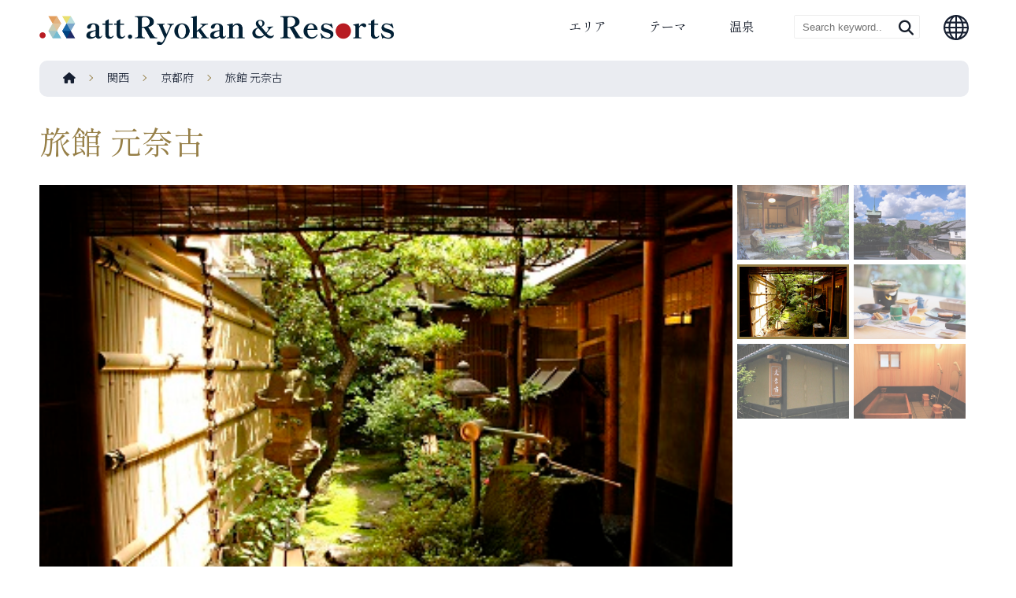

--- FILE ---
content_type: text/html; charset=UTF-8
request_url: https://att-ryokan.net/kansai/ryokan-motonago
body_size: 51599
content:
<!DOCTYPE html>
<html lang="ja"><head prefix="og:http://ogp.me/ns# fb:http://ogp.me/ns/fb# website:http://ogp.me/ns/website#">
<title>旅館 元奈古 ｜ att.Ryokan & Resorts - 日本で過ごす贅沢な時間</title>
<meta charset="UTF-8">
<meta name="viewport" content="width=device-width, initial-scale=1">
<meta name="description" content="静けさに包まれた懐かしい情景ねねの道沿いに佇む木造旅館の元奈古。全11室の慎まやかな宿だからこそ出来る家庭的なサービスでおもてなしさせていただきます。">
<meta property="og:locale" content="ja_JP">
<meta property="og:type" content="website">
<meta property="og:title" content="旅館 元奈古 ｜ att.Ryokan & Resorts - 日本で過ごす贅沢な時間">
<meta property="og:description" content="静けさに包まれた懐かしい情景ねねの道沿いに佇む木造旅館の元奈古。全11室の慎まやかな宿だからこそ出来る家庭的なサービスでおもてなしさせていただきます。">
<meta property="og:url" content="https://att-ryokan.net">
<meta property="og:image" content="https://att-ryokan.net/wp/wp-content/uploads/2023/07/アイキャッチmotonago_room1-1.jpg" />
<link rel="alternate" hreflang="jp" href="https://att-ryokan.net/">
<link rel="alternate" hreflang="en" href="https://att-ryokan.net/en/">
<link rel="alternate" hreflang="zh-Hant" href="https://att-ryokan.net/tc/">
<link rel="alternate" hreflang="zh-Hans" href="https://att-ryokan.net/sc/">
<link rel="alternate" hreflang="ko" href="https://att-ryokan.net/kr/">
<link rel="alternate" hreflang="x-default" href="https://att-ryokan.net/">
<link rel="apple-touch-icon" sizes="180x180" href="https://att-ryokan.net/wp/wp-content/themes/attRyokan/apple-touch-icon.png">
<link rel="icon" href="https://att-ryokan.net/wp/wp-content/themes/attRyokan/assets/img/favicon.png">
<link rel="stylesheet" href="https://att-ryokan.net/wp/wp-content/themes/attRyokan/assets/css/style.css?0528">
<link rel="stylesheet" href="https://use.fontawesome.com/releases/v6.2.1/css/all.css">
<link rel= "stylesheet" href= "https://maxst.icons8.com/vue-static/landings/line-awesome/line-awesome/1.3.0/css/line-awesome.min.css" >
<script src="https://ajax.googleapis.com/ajax/libs/jquery/3.3.1/jquery.min.js"></script>
<script src="https://att-ryokan.net/wp/wp-content/themes/attRyokan/assets/js/tablet.js"></script>
<link rel="stylesheet" href="https://cdnjs.cloudflare.com/ajax/libs/slick-carousel/1.9.0/slick.css">
<link rel="stylesheet" href="https://cdnjs.cloudflare.com/ajax/libs/slick-carousel/1.9.0/slick-theme.css">
<script type="text/javascript" src="https://cdnjs.cloudflare.com/ajax/libs/slick-carousel/1.9.0/slick.min.js"></script>

<link rel="stylesheet" href="https://unpkg.com/aos@2.3.1/dist/aos.css">
<script src="https://unpkg.com/aos@2.3.1/dist/aos.js"></script>
<script type="text/javascript" language="javascript">
    var vc_pid = "889413422";
</script><script type="text/javascript" src="//aml.valuecommerce.com/vcdal.js" async></script>

<meta name='robots' content='max-image-preview:large' />
	<style>img:is([sizes="auto" i], [sizes^="auto," i]) { contain-intrinsic-size: 3000px 1500px }</style>
	<link rel='dns-prefetch' href='//static.addtoany.com' />
<link rel="alternate" type="application/rss+xml" title="att.Ryokan &amp; Resorts - 日本で過ごす贅沢な時間 &raquo; 旅館 元奈古 のコメントのフィード" href="https://att-ryokan.net/kansai/ryokan-motonago/feed" />
<script type="text/javascript">
/* <![CDATA[ */
window._wpemojiSettings = {"baseUrl":"https:\/\/s.w.org\/images\/core\/emoji\/16.0.1\/72x72\/","ext":".png","svgUrl":"https:\/\/s.w.org\/images\/core\/emoji\/16.0.1\/svg\/","svgExt":".svg","source":{"concatemoji":"https:\/\/att-ryokan.net\/wp\/wp-includes\/js\/wp-emoji-release.min.js?ver=6.8.3"}};
/*! This file is auto-generated */
!function(s,n){var o,i,e;function c(e){try{var t={supportTests:e,timestamp:(new Date).valueOf()};sessionStorage.setItem(o,JSON.stringify(t))}catch(e){}}function p(e,t,n){e.clearRect(0,0,e.canvas.width,e.canvas.height),e.fillText(t,0,0);var t=new Uint32Array(e.getImageData(0,0,e.canvas.width,e.canvas.height).data),a=(e.clearRect(0,0,e.canvas.width,e.canvas.height),e.fillText(n,0,0),new Uint32Array(e.getImageData(0,0,e.canvas.width,e.canvas.height).data));return t.every(function(e,t){return e===a[t]})}function u(e,t){e.clearRect(0,0,e.canvas.width,e.canvas.height),e.fillText(t,0,0);for(var n=e.getImageData(16,16,1,1),a=0;a<n.data.length;a++)if(0!==n.data[a])return!1;return!0}function f(e,t,n,a){switch(t){case"flag":return n(e,"\ud83c\udff3\ufe0f\u200d\u26a7\ufe0f","\ud83c\udff3\ufe0f\u200b\u26a7\ufe0f")?!1:!n(e,"\ud83c\udde8\ud83c\uddf6","\ud83c\udde8\u200b\ud83c\uddf6")&&!n(e,"\ud83c\udff4\udb40\udc67\udb40\udc62\udb40\udc65\udb40\udc6e\udb40\udc67\udb40\udc7f","\ud83c\udff4\u200b\udb40\udc67\u200b\udb40\udc62\u200b\udb40\udc65\u200b\udb40\udc6e\u200b\udb40\udc67\u200b\udb40\udc7f");case"emoji":return!a(e,"\ud83e\udedf")}return!1}function g(e,t,n,a){var r="undefined"!=typeof WorkerGlobalScope&&self instanceof WorkerGlobalScope?new OffscreenCanvas(300,150):s.createElement("canvas"),o=r.getContext("2d",{willReadFrequently:!0}),i=(o.textBaseline="top",o.font="600 32px Arial",{});return e.forEach(function(e){i[e]=t(o,e,n,a)}),i}function t(e){var t=s.createElement("script");t.src=e,t.defer=!0,s.head.appendChild(t)}"undefined"!=typeof Promise&&(o="wpEmojiSettingsSupports",i=["flag","emoji"],n.supports={everything:!0,everythingExceptFlag:!0},e=new Promise(function(e){s.addEventListener("DOMContentLoaded",e,{once:!0})}),new Promise(function(t){var n=function(){try{var e=JSON.parse(sessionStorage.getItem(o));if("object"==typeof e&&"number"==typeof e.timestamp&&(new Date).valueOf()<e.timestamp+604800&&"object"==typeof e.supportTests)return e.supportTests}catch(e){}return null}();if(!n){if("undefined"!=typeof Worker&&"undefined"!=typeof OffscreenCanvas&&"undefined"!=typeof URL&&URL.createObjectURL&&"undefined"!=typeof Blob)try{var e="postMessage("+g.toString()+"("+[JSON.stringify(i),f.toString(),p.toString(),u.toString()].join(",")+"));",a=new Blob([e],{type:"text/javascript"}),r=new Worker(URL.createObjectURL(a),{name:"wpTestEmojiSupports"});return void(r.onmessage=function(e){c(n=e.data),r.terminate(),t(n)})}catch(e){}c(n=g(i,f,p,u))}t(n)}).then(function(e){for(var t in e)n.supports[t]=e[t],n.supports.everything=n.supports.everything&&n.supports[t],"flag"!==t&&(n.supports.everythingExceptFlag=n.supports.everythingExceptFlag&&n.supports[t]);n.supports.everythingExceptFlag=n.supports.everythingExceptFlag&&!n.supports.flag,n.DOMReady=!1,n.readyCallback=function(){n.DOMReady=!0}}).then(function(){return e}).then(function(){var e;n.supports.everything||(n.readyCallback(),(e=n.source||{}).concatemoji?t(e.concatemoji):e.wpemoji&&e.twemoji&&(t(e.twemoji),t(e.wpemoji)))}))}((window,document),window._wpemojiSettings);
/* ]]> */
</script>
<style id='wp-emoji-styles-inline-css' type='text/css'>

	img.wp-smiley, img.emoji {
		display: inline !important;
		border: none !important;
		box-shadow: none !important;
		height: 1em !important;
		width: 1em !important;
		margin: 0 0.07em !important;
		vertical-align: -0.1em !important;
		background: none !important;
		padding: 0 !important;
	}
</style>
<link rel='stylesheet' id='wp-block-library-css' href='https://att-ryokan.net/wp/wp-includes/css/dist/block-library/style.min.css?ver=6.8.3' type='text/css' media='all' />
<style id='classic-theme-styles-inline-css' type='text/css'>
/*! This file is auto-generated */
.wp-block-button__link{color:#fff;background-color:#32373c;border-radius:9999px;box-shadow:none;text-decoration:none;padding:calc(.667em + 2px) calc(1.333em + 2px);font-size:1.125em}.wp-block-file__button{background:#32373c;color:#fff;text-decoration:none}
</style>
<style id='global-styles-inline-css' type='text/css'>
:root{--wp--preset--aspect-ratio--square: 1;--wp--preset--aspect-ratio--4-3: 4/3;--wp--preset--aspect-ratio--3-4: 3/4;--wp--preset--aspect-ratio--3-2: 3/2;--wp--preset--aspect-ratio--2-3: 2/3;--wp--preset--aspect-ratio--16-9: 16/9;--wp--preset--aspect-ratio--9-16: 9/16;--wp--preset--color--black: #000000;--wp--preset--color--cyan-bluish-gray: #abb8c3;--wp--preset--color--white: #ffffff;--wp--preset--color--pale-pink: #f78da7;--wp--preset--color--vivid-red: #cf2e2e;--wp--preset--color--luminous-vivid-orange: #ff6900;--wp--preset--color--luminous-vivid-amber: #fcb900;--wp--preset--color--light-green-cyan: #7bdcb5;--wp--preset--color--vivid-green-cyan: #00d084;--wp--preset--color--pale-cyan-blue: #8ed1fc;--wp--preset--color--vivid-cyan-blue: #0693e3;--wp--preset--color--vivid-purple: #9b51e0;--wp--preset--gradient--vivid-cyan-blue-to-vivid-purple: linear-gradient(135deg,rgba(6,147,227,1) 0%,rgb(155,81,224) 100%);--wp--preset--gradient--light-green-cyan-to-vivid-green-cyan: linear-gradient(135deg,rgb(122,220,180) 0%,rgb(0,208,130) 100%);--wp--preset--gradient--luminous-vivid-amber-to-luminous-vivid-orange: linear-gradient(135deg,rgba(252,185,0,1) 0%,rgba(255,105,0,1) 100%);--wp--preset--gradient--luminous-vivid-orange-to-vivid-red: linear-gradient(135deg,rgba(255,105,0,1) 0%,rgb(207,46,46) 100%);--wp--preset--gradient--very-light-gray-to-cyan-bluish-gray: linear-gradient(135deg,rgb(238,238,238) 0%,rgb(169,184,195) 100%);--wp--preset--gradient--cool-to-warm-spectrum: linear-gradient(135deg,rgb(74,234,220) 0%,rgb(151,120,209) 20%,rgb(207,42,186) 40%,rgb(238,44,130) 60%,rgb(251,105,98) 80%,rgb(254,248,76) 100%);--wp--preset--gradient--blush-light-purple: linear-gradient(135deg,rgb(255,206,236) 0%,rgb(152,150,240) 100%);--wp--preset--gradient--blush-bordeaux: linear-gradient(135deg,rgb(254,205,165) 0%,rgb(254,45,45) 50%,rgb(107,0,62) 100%);--wp--preset--gradient--luminous-dusk: linear-gradient(135deg,rgb(255,203,112) 0%,rgb(199,81,192) 50%,rgb(65,88,208) 100%);--wp--preset--gradient--pale-ocean: linear-gradient(135deg,rgb(255,245,203) 0%,rgb(182,227,212) 50%,rgb(51,167,181) 100%);--wp--preset--gradient--electric-grass: linear-gradient(135deg,rgb(202,248,128) 0%,rgb(113,206,126) 100%);--wp--preset--gradient--midnight: linear-gradient(135deg,rgb(2,3,129) 0%,rgb(40,116,252) 100%);--wp--preset--font-size--small: 13px;--wp--preset--font-size--medium: 20px;--wp--preset--font-size--large: 36px;--wp--preset--font-size--x-large: 42px;--wp--preset--spacing--20: 0.44rem;--wp--preset--spacing--30: 0.67rem;--wp--preset--spacing--40: 1rem;--wp--preset--spacing--50: 1.5rem;--wp--preset--spacing--60: 2.25rem;--wp--preset--spacing--70: 3.38rem;--wp--preset--spacing--80: 5.06rem;--wp--preset--shadow--natural: 6px 6px 9px rgba(0, 0, 0, 0.2);--wp--preset--shadow--deep: 12px 12px 50px rgba(0, 0, 0, 0.4);--wp--preset--shadow--sharp: 6px 6px 0px rgba(0, 0, 0, 0.2);--wp--preset--shadow--outlined: 6px 6px 0px -3px rgba(255, 255, 255, 1), 6px 6px rgba(0, 0, 0, 1);--wp--preset--shadow--crisp: 6px 6px 0px rgba(0, 0, 0, 1);}:where(.is-layout-flex){gap: 0.5em;}:where(.is-layout-grid){gap: 0.5em;}body .is-layout-flex{display: flex;}.is-layout-flex{flex-wrap: wrap;align-items: center;}.is-layout-flex > :is(*, div){margin: 0;}body .is-layout-grid{display: grid;}.is-layout-grid > :is(*, div){margin: 0;}:where(.wp-block-columns.is-layout-flex){gap: 2em;}:where(.wp-block-columns.is-layout-grid){gap: 2em;}:where(.wp-block-post-template.is-layout-flex){gap: 1.25em;}:where(.wp-block-post-template.is-layout-grid){gap: 1.25em;}.has-black-color{color: var(--wp--preset--color--black) !important;}.has-cyan-bluish-gray-color{color: var(--wp--preset--color--cyan-bluish-gray) !important;}.has-white-color{color: var(--wp--preset--color--white) !important;}.has-pale-pink-color{color: var(--wp--preset--color--pale-pink) !important;}.has-vivid-red-color{color: var(--wp--preset--color--vivid-red) !important;}.has-luminous-vivid-orange-color{color: var(--wp--preset--color--luminous-vivid-orange) !important;}.has-luminous-vivid-amber-color{color: var(--wp--preset--color--luminous-vivid-amber) !important;}.has-light-green-cyan-color{color: var(--wp--preset--color--light-green-cyan) !important;}.has-vivid-green-cyan-color{color: var(--wp--preset--color--vivid-green-cyan) !important;}.has-pale-cyan-blue-color{color: var(--wp--preset--color--pale-cyan-blue) !important;}.has-vivid-cyan-blue-color{color: var(--wp--preset--color--vivid-cyan-blue) !important;}.has-vivid-purple-color{color: var(--wp--preset--color--vivid-purple) !important;}.has-black-background-color{background-color: var(--wp--preset--color--black) !important;}.has-cyan-bluish-gray-background-color{background-color: var(--wp--preset--color--cyan-bluish-gray) !important;}.has-white-background-color{background-color: var(--wp--preset--color--white) !important;}.has-pale-pink-background-color{background-color: var(--wp--preset--color--pale-pink) !important;}.has-vivid-red-background-color{background-color: var(--wp--preset--color--vivid-red) !important;}.has-luminous-vivid-orange-background-color{background-color: var(--wp--preset--color--luminous-vivid-orange) !important;}.has-luminous-vivid-amber-background-color{background-color: var(--wp--preset--color--luminous-vivid-amber) !important;}.has-light-green-cyan-background-color{background-color: var(--wp--preset--color--light-green-cyan) !important;}.has-vivid-green-cyan-background-color{background-color: var(--wp--preset--color--vivid-green-cyan) !important;}.has-pale-cyan-blue-background-color{background-color: var(--wp--preset--color--pale-cyan-blue) !important;}.has-vivid-cyan-blue-background-color{background-color: var(--wp--preset--color--vivid-cyan-blue) !important;}.has-vivid-purple-background-color{background-color: var(--wp--preset--color--vivid-purple) !important;}.has-black-border-color{border-color: var(--wp--preset--color--black) !important;}.has-cyan-bluish-gray-border-color{border-color: var(--wp--preset--color--cyan-bluish-gray) !important;}.has-white-border-color{border-color: var(--wp--preset--color--white) !important;}.has-pale-pink-border-color{border-color: var(--wp--preset--color--pale-pink) !important;}.has-vivid-red-border-color{border-color: var(--wp--preset--color--vivid-red) !important;}.has-luminous-vivid-orange-border-color{border-color: var(--wp--preset--color--luminous-vivid-orange) !important;}.has-luminous-vivid-amber-border-color{border-color: var(--wp--preset--color--luminous-vivid-amber) !important;}.has-light-green-cyan-border-color{border-color: var(--wp--preset--color--light-green-cyan) !important;}.has-vivid-green-cyan-border-color{border-color: var(--wp--preset--color--vivid-green-cyan) !important;}.has-pale-cyan-blue-border-color{border-color: var(--wp--preset--color--pale-cyan-blue) !important;}.has-vivid-cyan-blue-border-color{border-color: var(--wp--preset--color--vivid-cyan-blue) !important;}.has-vivid-purple-border-color{border-color: var(--wp--preset--color--vivid-purple) !important;}.has-vivid-cyan-blue-to-vivid-purple-gradient-background{background: var(--wp--preset--gradient--vivid-cyan-blue-to-vivid-purple) !important;}.has-light-green-cyan-to-vivid-green-cyan-gradient-background{background: var(--wp--preset--gradient--light-green-cyan-to-vivid-green-cyan) !important;}.has-luminous-vivid-amber-to-luminous-vivid-orange-gradient-background{background: var(--wp--preset--gradient--luminous-vivid-amber-to-luminous-vivid-orange) !important;}.has-luminous-vivid-orange-to-vivid-red-gradient-background{background: var(--wp--preset--gradient--luminous-vivid-orange-to-vivid-red) !important;}.has-very-light-gray-to-cyan-bluish-gray-gradient-background{background: var(--wp--preset--gradient--very-light-gray-to-cyan-bluish-gray) !important;}.has-cool-to-warm-spectrum-gradient-background{background: var(--wp--preset--gradient--cool-to-warm-spectrum) !important;}.has-blush-light-purple-gradient-background{background: var(--wp--preset--gradient--blush-light-purple) !important;}.has-blush-bordeaux-gradient-background{background: var(--wp--preset--gradient--blush-bordeaux) !important;}.has-luminous-dusk-gradient-background{background: var(--wp--preset--gradient--luminous-dusk) !important;}.has-pale-ocean-gradient-background{background: var(--wp--preset--gradient--pale-ocean) !important;}.has-electric-grass-gradient-background{background: var(--wp--preset--gradient--electric-grass) !important;}.has-midnight-gradient-background{background: var(--wp--preset--gradient--midnight) !important;}.has-small-font-size{font-size: var(--wp--preset--font-size--small) !important;}.has-medium-font-size{font-size: var(--wp--preset--font-size--medium) !important;}.has-large-font-size{font-size: var(--wp--preset--font-size--large) !important;}.has-x-large-font-size{font-size: var(--wp--preset--font-size--x-large) !important;}
:where(.wp-block-post-template.is-layout-flex){gap: 1.25em;}:where(.wp-block-post-template.is-layout-grid){gap: 1.25em;}
:where(.wp-block-columns.is-layout-flex){gap: 2em;}:where(.wp-block-columns.is-layout-grid){gap: 2em;}
:root :where(.wp-block-pullquote){font-size: 1.5em;line-height: 1.6;}
</style>
<link rel='stylesheet' id='addtoany-css' href='https://att-ryokan.net/wp/wp-content/plugins/add-to-any/addtoany.min.css?ver=1.16' type='text/css' media='all' />
<script type="text/javascript" id="addtoany-core-js-before">
/* <![CDATA[ */
window.a2a_config=window.a2a_config||{};a2a_config.callbacks=[];a2a_config.overlays=[];a2a_config.templates={};a2a_localize = {
	Share: "共有",
	Save: "ブックマーク",
	Subscribe: "購読",
	Email: "メール",
	Bookmark: "ブックマーク",
	ShowAll: "すべて表示する",
	ShowLess: "小さく表示する",
	FindServices: "サービスを探す",
	FindAnyServiceToAddTo: "追加するサービスを今すぐ探す",
	PoweredBy: "Powered by",
	ShareViaEmail: "メールでシェアする",
	SubscribeViaEmail: "メールで購読する",
	BookmarkInYourBrowser: "ブラウザにブックマーク",
	BookmarkInstructions: "このページをブックマークするには、 Ctrl+D または \u2318+D を押下。",
	AddToYourFavorites: "お気に入りに追加",
	SendFromWebOrProgram: "任意のメールアドレスまたはメールプログラムから送信",
	EmailProgram: "メールプログラム",
	More: "詳細&#8230;",
	ThanksForSharing: "共有ありがとうございます !",
	ThanksForFollowing: "フォローありがとうございます !"
};
/* ]]> */
</script>
<script type="text/javascript" defer src="https://static.addtoany.com/menu/page.js" id="addtoany-core-js"></script>
<script type="text/javascript" src="https://att-ryokan.net/wp/wp-includes/js/jquery/jquery.min.js?ver=3.7.1" id="jquery-core-js"></script>
<script type="text/javascript" src="https://att-ryokan.net/wp/wp-includes/js/jquery/jquery-migrate.min.js?ver=3.4.1" id="jquery-migrate-js"></script>
<script type="text/javascript" defer src="https://att-ryokan.net/wp/wp-content/plugins/add-to-any/addtoany.min.js?ver=1.1" id="addtoany-jquery-js"></script>
<link rel="https://api.w.org/" href="https://att-ryokan.net/wp-json/" /><link rel="alternate" title="JSON" type="application/json" href="https://att-ryokan.net/wp-json/wp/v2/posts/6930" /><link rel="EditURI" type="application/rsd+xml" title="RSD" href="https://att-ryokan.net/wp/xmlrpc.php?rsd" />
<meta name="generator" content="WordPress 6.8.3" />
<link rel="canonical" href="https://att-ryokan.net/kansai/ryokan-motonago" />
<link rel='shortlink' href='https://att-ryokan.net/?p=6930' />
<link rel="alternate" title="oEmbed (JSON)" type="application/json+oembed" href="https://att-ryokan.net/wp-json/oembed/1.0/embed?url=https%3A%2F%2Fatt-ryokan.net%2Fkansai%2Fryokan-motonago" />
<link rel="alternate" title="oEmbed (XML)" type="text/xml+oembed" href="https://att-ryokan.net/wp-json/oembed/1.0/embed?url=https%3A%2F%2Fatt-ryokan.net%2Fkansai%2Fryokan-motonago&#038;format=xml" />

<!-- Global site tag (gtag.js) - Google Analytics -->
<script async src="https://www.googletagmanager.com/gtag/js?id=G-7RR1RYJR8H"></script>
<script>
  window.dataLayer = window.dataLayer || [];
  function gtag(){dataLayer.push(arguments);}
  gtag('js', new Date());

  gtag('config', 'G-7RR1RYJR8H');
</script>
</head>

<body>
<header>
<div class="global_menu">
<h1><a href="https://att-ryokan.net"><img src="https://att-ryokan.net/wp/wp-content/themes/attRyokan/assets/img/logo.png" alt="att.Ryokan & Resorts"/></a></h1>
<ul>
<li class="menu">
<a href="">エリア</a>
<div class="child_menu">
<div class="inner">
<h2 class="ttl">Area</h2>
<div class="prefectures">
<div>
<h3><a href="https://att-ryokan.net/hokkaido/">北海道</a></h3>
<a href="https://att-ryokan.net/hokkaido/">北海道</a>
<h3 class="sec"><a href="https://att-ryokan.net/tohoku/">東北</a></h3>
<a href="https://att-ryokan.net/tohoku/aomori/">青森県</a>
<a href="https://att-ryokan.net/tohoku/akita/">秋田県</a>
<a href="https://att-ryokan.net/tohoku/iwate/">岩手県</a>
<a href="https://att-ryokan.net/tohoku/yamagata/">山形県</a>
<a href="https://att-ryokan.net/tohoku/miyagi/">宮城県</a>
<a href="https://att-ryokan.net/tohoku/fukushima/">福島県</a>
</div>
<div>
<h3><a href="https://att-ryokan.net/kanto/">関東</a></h3>
<a href="https://att-ryokan.net/kanto/tochigi/">栃木県</a>
<a href="https://att-ryokan.net/kanto/ibaraki/">茨城県</a>
<a href="https://att-ryokan.net/kanto/gunma/">群馬県</a>
<a href="https://att-ryokan.net/kanto/saitama/">埼玉県</a>
<a href="https://att-ryokan.net/kanto/chiba/">千葉県</a>
<a href="https://att-ryokan.net/kanto/tokyo/">東京都</a>
<a href="https://att-ryokan.net/kanto/kanagawa/">神奈川県</a>
</div>
<div>
<h3><a href="https://att-ryokan.net/koshinetsu/">甲信越</a></h3>
<a href="https://att-ryokan.net/koshinetsu/niigata/">新潟県</a>
<a href="https://att-ryokan.net/koshinetsu/nagano/">長野県</a>
<a href="https://att-ryokan.net/koshinetsu/yamanashi/">山梨県</a>
<h3 class="sec"><a href="https://att-ryokan.net/hokuriku/">北陸</a></h3>
<a href="https://att-ryokan.net/hokuriku/toyama/">富山県</a>
<a href="https://att-ryokan.net/hokuriku/ishikawa/">石川県</a>
<a href="https://att-ryokan.net/hokuriku/fukui/">福井県</a>
</div>
<div>
<h3><a href="https://att-ryokan.net/tokai/">東海</a></h3>
<a href="https://att-ryokan.net/tokai/shizuoka/">静岡県</a>
<a href="https://att-ryokan.net/tokai/gifu/">岐阜県</a>
<a href="https://att-ryokan.net/tokai/aichi/">愛知県</a>
<a href="https://att-ryokan.net/tokai/mie/">三重県</a>
</div>
<div>
<h3><a href="https://att-ryokan.net/kansai/">関西</a></h3>
<a href="https://att-ryokan.net/kansai/shiga/">滋賀県</a>
<a href="https://att-ryokan.net/kansai/kyoto/">京都府</a>
<a href="https://att-ryokan.net/kansai/osaka/">大阪府</a>
<a href="https://att-ryokan.net/kansai/hyogo/">兵庫県</a>
<a href="https://att-ryokan.net/kansai/nara/">奈良県</a>
<a href="https://att-ryokan.net/kansai/wakayama/">和歌山県</a>
</div>
<div>
<h3><a href="https://att-ryokan.net/chugoku/">中国</a></h3>
<a href="https://att-ryokan.net/chugoku/tottori/">鳥取県</a>
<a href="https://att-ryokan.net/chugoku/shimane/">島根県</a>
<a href="https://att-ryokan.net/chugoku/okayama/">岡山県</a>
<a href="https://att-ryokan.net/chugoku/hiroshima/">広島県</a>
<a href="https://att-ryokan.net/chugoku/yamaguchi/">山口県</a>
</div>
<div>
<h3><a href="https://att-ryokan.net/shikoku/">四国</a></h3>
<a href="https://att-ryokan.net/shikoku/tokushima/">徳島県</a>
<a href="https://att-ryokan.net/shikoku/kagawa/">香川県</a>
<a href="https://att-ryokan.net/shikoku/ehime/">愛媛県</a>
<a href="https://att-ryokan.net/shikoku/kochi/">高知県</a>
</div>
<div>
<h3><a href="https://att-ryokan.net/kyushu/">九州</a></h3>
<a href="https://att-ryokan.net/kyushu/fukuoka/">福岡県</a>
<a href="https://att-ryokan.net/kyushu/saga/">佐賀県</a>
<a href="https://att-ryokan.net/kyushu/nagasaki/">長崎県</a>
<a href="https://att-ryokan.net/kyushu/oita/">大分県</a>
<a href="https://att-ryokan.net/kyushu/kumamoto/">熊本県</a>
<a href="https://att-ryokan.net/kyushu/miyazaki/">宮崎県</a>
<a href="https://att-ryokan.net/kyushu/kagoshima/">鹿児島県</a>
<h3 class="sec"><a href="https://att-ryokan.net/okinawa/">沖縄</a></h3>
<a href="https://att-ryokan.net/okinawa/">沖縄県</a>
</div>
</div>
</div>
<div class="spNonScroll"></div>
</div>
</li>

<li class="menu">
<a href="#">テーマ</a>
<div class="child_menu">
<div class="inner">
<h2 class="ttl">Theme</h2>
<div class="theme">
<div>
<h3><a href="https://att-ryokan.net/ryokantheme/bath/">お風呂</a></h3>
<a href="https://att-ryokan.net/ryokantheme/gensen/">源泉かけ流し</a>
<a href="https://att-ryokan.net/ryokantheme/room_bath/">客室露天風呂</a>
<a href="https://att-ryokan.net/ryokantheme/yumeguri/">湯めぐりを楽しめる</a>
<a href="https://att-ryokan.net/ryokantheme/private_bath/">貸切露天</a>
<a href="https://att-ryokan.net/ryokantheme/superview_bath/">絶景露天</a>
</div>
<div>
<h3><a href="https://att-ryokan.net/ryokantheme/dining/">お食事</a></h3>
<a href="https://att-ryokan.net/ryokantheme/relaxroom_dining/">ゆったり個室食が出来る</a>
<a href="https://att-ryokan.net/ryokantheme/room_dining/">部屋食提供</a>
<a href="https://att-ryokan.net/ryokantheme/local_cuisine/">地元・郷土料理を味わえる</a>
<a href="https://att-ryokan.net/ryokantheme/buffet/">ブッフェ付き</a>
</div>
<div>
<h3><a href="https://att-ryokan.net/ryokantheme/location/">ロケーション</a></h3>
<a href="https://att-ryokan.net/ryokantheme/view/">眺めが自慢</a>
<a href="https://att-ryokan.net/ryokantheme/four_seasons/">四季が楽しめる</a>
<a href="https://att-ryokan.net/ryokantheme/nature/">自然が魅力</a>
</div>
<div>
<h3><a href="https://att-ryokan.net/ryokantheme/others/">その他</a></h3>
<a href="https://att-ryokan.net/ryokantheme/language_support/">外国語対応可</a>
<a href="https://att-ryokan.net/ryokantheme/vegetarian/">ベジタリアン・ヴィーガン対応可</a>
<a href="https://att-ryokan.net/ryokantheme/halal/">ハラル対応可</a>
</div>
</div>
</div>
</div>
</li>

<li class="menu">
<a href="https://att-ryokan.net/onsen/">温泉</a>
</li>
</ul>
<form class="header_form" action="https://att-ryokan.net" method="get">
<input class="header_sbox"  id="s" name="s" type="text" placeholder="Search keyword.."/>
<button type="submit" class="header_sbtn"><i class="fas fa-search"></i></button>
</form>
<ul class="language">
<li><img src="https://att-ryokan.net/wp/wp-content/themes/attRyokan/assets/img/ico_language.svg" alt="language"/>
<ul>
<li><a href="https://att-ryokan.net/kansai/ryokan-motonago">日本語</a></li>
<li><a href="/en/">English</a></li>
<li><a href="/tc/">繁體字</a></li>
<li><a href="/sc/">简体字</a></li>
<li><a href="/kr/">한국어</a></li>
</ul>
</li>
</ul>
</div>


<!-- スマホメニュー -->
<section class="header_sp">
<a href="https://att-ryokan.net"><img src="https://att-ryokan.net/wp/wp-content/themes/attRyokan/assets/img/logo.png" class="logosp" alt="att.Ryokan & Resorts"/></a>
<label for="trigger" class="open_button"><i class="fa-solid fa-bars"></i></label>
<input id="trigger" class="modal" type="checkbox">
<div class="sp_overlay">
<label for="trigger" class="sp_trigger"></label>
<div class="spMenu">
<label for="trigger" class="close_button"><i class="fa-solid fa-xmark"></i></label>
<a href="https://att-ryokan.net"><img src="https://att-ryokan.net/wp/wp-content/themes/attRyokan/assets/img/logo.png" class="logospCenter" alt="att.Ryokan & Resorts"/></a>
<div class="spLanguage">
<a href="https://att-ryokan.net/kansai/ryokan-motonago">日本語</a>
<a href="/en/">English</a>
<a href="/tc/">繁體字</a>
<a href="/sc/">简体字</a>
<a href="/kr/">한국어</a>
</div>
<form class="header_form" action="https://att-ryokan.net" method="get">
<input class="header_sbox" id="s" name="s" type="text" placeholder="Search keyword.." />
<button type="submit" class="header_sbtn"><i class="fas fa-search"></i></button>
</form>
<h2>エリア</h2>
<dl>
<dt><a href="https://att-ryokan.net/hokkaido/" class="map_hokkaido2">北海道</a></dt>
<dd><a href="https://att-ryokan.net/hokkaido/">北海道</a></dd>

<dt><a href="https://att-ryokan.net/tohoku/" class="map_tohoku">東北</a></dt>
<dd>
<a href="https://att-ryokan.net/tohoku/aomori/">青森県</a>
<a href="https://att-ryokan.net/tohoku/akita/">秋田県</a>
<a href="https://att-ryokan.net/tohoku/iwate/">岩手県</a>
<a href="https://att-ryokan.net/tohoku/yamagata/">山形県</a>
<a href="https://att-ryokan.net/tohoku/miyagi/">宮城県</a>
<a href="https://att-ryokan.net/tohoku/fukushima/">福島県</a>
</dd>

<dt><a href="https://att-ryokan.net/kanto/" class="map_kanto">関東</a></dt>
<dd>
<a href="https://att-ryokan.net/kanto/tochigi/">栃木県</a>
<a href="https://att-ryokan.net/kanto/ibaraki/">茨城県</a>
<a href="https://att-ryokan.net/kanto/gunma/">群馬県</a>
<a href="https://att-ryokan.net/kanto/saitama/">埼玉県</a>
<a href="https://att-ryokan.net/kanto/chiba/">千葉県</a>
<a href="https://att-ryokan.net/kanto/tokyo/">東京都</a>
<a href="https://att-ryokan.net/kanto/kanagawa/">神奈川県</a>
</dd>

<dt><a href="https://att-ryokan.net/koshinetsu/" class="map_koshinetsu">甲信越</a></dt>
<dd>
<a href="https://att-ryokan.net/koshinetsu/niigata/">新潟県</a>
<a href="https://att-ryokan.net/koshinetsu/nagano/">長野県</a>
<a href="https://att-ryokan.net/koshinetsu/yamanashi/">山梨県</a>
</dd>

<dt><a href="https://att-ryokan.net/hokuriku/" class="map_hokuriku">北陸</a></dt>
<dd>
<a href="https://att-ryokan.net/hokuriku/toyama/">富山県</a>
<a href="https://att-ryokan.net/hokuriku/ishikawa/">石川県</a>
<a href="https://att-ryokan.net/hokuriku/fukui/">福井県</a>
</dd>

<dt><a href="https://att-ryokan.net/tokai/" class="map_tokai">東海</a></dt>
<dd>
<a href="https://att-ryokan.net/tokai/shizuoka/">静岡県</a>
<a href="https://att-ryokan.net/tokai/gifu/">岐阜県</a>
<a href="https://att-ryokan.net/tokai/aichi/">愛知県</a>
<a href="https://att-ryokan.net/tokai/mie/">三重県</a>
</dd>

<dt><a href="https://att-ryokan.net/kansai/" class="map_kansai">関西</a></dt>
<dd>
<a href="https://att-ryokan.net/kansai/shiga/">滋賀県</a>
<a href="https://att-ryokan.net/kansai/kyoto/">京都府</a>
<a href="https://att-ryokan.net/kansai/osaka/">大阪府</a>
<a href="https://att-ryokan.net/kansai/hyogo/">兵庫県</a>
<a href="https://att-ryokan.net/kansai/nara/">奈良県</a>
<a href="https://att-ryokan.net/kansai/wakayama/">和歌山県</a>
</dd>

<dt><a href="https://att-ryokan.net/chugoku/" class="map_chugoku">中国</a></dt>
<dd>
<a href="https://att-ryokan.net/chugoku/tottori/">鳥取県</a>
<a href="https://att-ryokan.net/chugoku/shimane/">島根県</a>
<a href="https://att-ryokan.net/chugoku/okayama/">岡山県</a>
<a href="https://att-ryokan.net/chugoku/hiroshima/">広島県</a>
<a href="https://att-ryokan.net/chugoku/yamaguchi/">山口県</a>
</dd>

<dt><a href="https://att-ryokan.net/shikoku/" class="map_shikoku">四国</a></dt>
<dd>
<a href="https://att-ryokan.net/shikoku/tokushima/">徳島県</a>
<a href="https://att-ryokan.net/shikoku/kagawa/">香川県</a>
<a href="https://att-ryokan.net/shikoku/ehime/">愛媛県</a>
<a href="https://att-ryokan.net/shikoku/kochi/">高知県</a>
</dd>

<dt><a href="https://att-ryokan.net/kyushu/" class="map_kyushu">九州</a></dt>
<dd>
<a href="https://att-ryokan.net/kyushu/fukuoka/">福岡県</a>
<a href="https://att-ryokan.net/kyushu/saga/">佐賀県</a>
<a href="https://att-ryokan.net/kyushu/nagasaki/">長崎県</a>
<a href="https://att-ryokan.net/kyushu/oita/">大分県</a>
<a href="https://att-ryokan.net/kyushu/kumamoto/">熊本県</a>
<a href="https://att-ryokan.net/kyushu/miyazaki/">宮崎県</a>
<a href="https://att-ryokan.net/kyushu/kagoshima/">鹿児島県</a>
</dd>

<dt><a href="https://att-ryokan.net/okinawa/" class="map_okinawa">沖縄</a></dt>
<dd><a href="https://att-ryokan.net/okinawa/">沖縄県</a></dd>
</dl>
<h2>テーマ</h2>
<dl>
<dt><a href="https://att-ryokan.net/ryokantheme/bath/" class="sp_theme">お風呂</a></dt>
<dd>
<a href="https://att-ryokan.net/ryokantheme/gensen/">源泉かけ流し</a>
<a href="https://att-ryokan.net/ryokantheme/room_bath/">客室露天風呂</a>
<a href="https://att-ryokan.net/ryokantheme/yumeguri/">湯めぐりを楽しめる</a>
<a href="https://att-ryokan.net/ryokantheme/private_bath/">貸切露天</a>
<a href="https://att-ryokan.net/ryokantheme/superview_bath/">絶景露天</a>
</dd>
<dt><a href="https://att-ryokan.net/ryokantheme/dining/" class="sp_theme">お食事</a></dt>
<dd>
<a href="https://att-ryokan.net/ryokantheme/relaxroom_dining/">ゆったり個室食が出来る</a>
<a href="https://att-ryokan.net/ryokantheme/room_dining/">部屋食提供</a>
<a href="https://att-ryokan.net/ryokantheme/local_cuisine/">地元・郷土料理を味わえる</a>
<a href="https://att-ryokan.net/ryokantheme/buffet/">ブッフェ付き</a>
</dd>
<dt><a href="https://att-ryokan.net/ryokantheme/location/" class="sp_theme">ロケーション</a></dt>
<dd>
<a href="https://att-ryokan.net/ryokantheme/view/">眺めが自慢</a>
<a href="https://att-ryokan.net/ryokantheme/four_seasons/">四季が楽しめる</a>
<a href="https://att-ryokan.net/ryokantheme/nature/">自然が魅力</a>
</dd>
<dt><a href="https://att-ryokan.net/ryokantheme/others/" class="sp_theme">その他</a></dt>
<dd>
<a href="https://att-ryokan.net/ryokantheme/language_support/">外国語対応可</a>
<a href="https://att-ryokan.net/ryokantheme/vegetarian/">ベジタリアン・ヴィーガン対応可</a>
<a href="https://att-ryokan.net/ryokantheme/halal/">ハラル対応可</a>
</dd>
</dl>
<h2><a href="https://att-ryokan.net/onsen/" class="onsen">温泉</a></h2>
</div>
</div>
</section>
<!-- //スマホメニュー -->
</header>
<ol class="breadcrumb"><li><a href="https://att-ryokan.net"><i class="fa-solid fa-house"></i></a></li><li><a href="https://att-ryokan.net/kansai"><span>関西</span></a></li><li><a href="https://att-ryokan.net/kansai/kyoto"><span>京都府</span></a></li><li><span>旅館 元奈古</span></li></ol>
<article class="ryokanWrp">
<h1 data-aos="fade-up">旅館 元奈古</h1>

<div class="ryokan_slide">
<ul class="gallery">
<!------01------>
<li>
<img src="https://att-ryokan.net/wp/wp-content/uploads/2023/07/1.アイキャッチmotonago_room1-1-コピー.jpg" alt="旅館 元奈古_庭付きの客室" />
</li>
<!------02------>
<li>
<img src="https://att-ryokan.net/wp/wp-content/uploads/2023/07/2.motonago_others2-1.jpg" alt="旅館 元奈古_近隣の観光地" />
</li>
<!------03------>
<li>
<img src="https://att-ryokan.net/wp/wp-content/uploads/2023/07/3.motonago_others1-1.jpg" alt="旅館 元奈古_趣のある庭" />
</li>
<!------04------>
<li>
<img src="https://att-ryokan.net/wp/wp-content/uploads/2023/07/4.motonago_food1-1.jpg" alt="旅館 元奈古_朝食（イメージ）" />
</li>
<!------05------>
<li>
<img src="https://att-ryokan.net/wp/wp-content/uploads/2023/07/5.motonago_bldg1-1.jpg" alt="旅館 元奈古_外観" />
</li>
<!------06------>
<li>
<img src="https://att-ryokan.net/wp/wp-content/uploads/2023/07/6.motonago_bath1-1.jpg" alt="旅館 元奈古_家族風呂" />
</li>
<!------07------>
<!------08------>
<!------08------>
<!------10------>
<!------11------>
<!------12------>
</ul>

<ul class="choice-btn">

<li><img src="https://att-ryokan.net/wp/wp-content/uploads/2023/07/1.アイキャッチmotonago_room1-1-コピー.jpg" alt="旅館 元奈古_庭付きの客室" /></li>
<li><img src="https://att-ryokan.net/wp/wp-content/uploads/2023/07/2.motonago_others2-1.jpg" alt="旅館 元奈古_近隣の観光地" /></li>
<li><img src="https://att-ryokan.net/wp/wp-content/uploads/2023/07/3.motonago_others1-1.jpg" alt="旅館 元奈古_趣のある庭" /></li>
<li><img src="https://att-ryokan.net/wp/wp-content/uploads/2023/07/4.motonago_food1-1.jpg" alt="旅館 元奈古_朝食（イメージ）" /></li>
<li><img src="https://att-ryokan.net/wp/wp-content/uploads/2023/07/5.motonago_bldg1-1.jpg" alt="旅館 元奈古_外観" /></li>
<li><img src="https://att-ryokan.net/wp/wp-content/uploads/2023/07/6.motonago_bath1-1.jpg" alt="旅館 元奈古_家族風呂" /></li>
</ul>

<!--/ryokan_slide--></div>
<script src="https://code.jquery.com/jquery-3.4.1.min.js"></script>
<script src="https://cdn.jsdelivr.net/npm/slick-carousel@1.8.1/slick/slick.min.js"></script>
<script>
//上部画像の設定
$('.gallery').slick({
	infinite: true, //スライドをループさせるかどうか。初期値はtrue。
	fade: true, //フェードの有効化
	arrows: true,//左右の矢印あり
    autoplay: true,
});

//選択画像の設定
$('.choice-btn').slick({
	infinite: true, //スライドをループさせるかどうか。初期値はtrue。
	slidesToShow: 'auto', //表示させるスライドの数
	focusOnSelect: true, //フォーカスの有効化
	asNavFor: '.gallery', //連動させるスライドショーのクラス名
});
  
//下の選択画像をスライドさせずに連動して変更させる設定。
$('.gallery').on('beforeChange', function(event, slick, currentSlide, nextSlide) {
	var index = nextSlide; //次のスライド番号
	//サムネイルのslick-currentを削除し次のスライド要素にslick-currentを追加
	$(".choice-btn .slick-slide").removeClass("slick-current").eq(index).addClass("slick-current");
});
</script>

<section class="ryokanRead">
<h2 data-aos="fade-right">はんなりとした風情が漂う京都の旅館</h2><div class="pc" data-aos="fade-left"><p>静けさに包まれた懐かしい情景ねねの道沿いに佇む木造旅館の元奈古。全11室の慎まやかな宿だからこそ出来る家庭的なサービスでおもてなしさせていただきます。</p>
</div>
<div class="sp" data-aos="fade-up"><p>静けさに包まれた懐かしい情景ねねの道沿いに佇む木造旅館の元奈古。全11室の慎まやかな宿だからこそ出来る家庭的なサービスでおもてなしさせていただきます。</p>
</div>

<div class="btnBox" data-aos="fade-right">
<a href="http://www.motonago.com/" onclick="gtag('event', 'click', {'event_category': 'link','event_label': '[日本語/公式]旅館 元奈古'});" class="ue" target="_blank">公式サイト</a>
<a href="https://www.motonago.com/contact/" onclick="gtag('event', 'click', {'event_category': 'link','event_label': '[日本語/予約]旅館 元奈古'});" class="ue" target="_blank">予約ページ</a>
</div>

<table class="ryokan_detail" data-aos="fade-up" data-aos-easing="ease-out-back">
<tr>
<th>エリア</th><td>
<ul class="breadcrumb area">
<li><a href="https://att-ryokan.net/kansai">関西</a></li><li><a href="https://att-ryokan.net/kansai/kyoto">京都府</a></li></ul>
</td>
</tr>
<tr>
<th>住所</th><td>京都府京都市東山区高台寺ねねの道鷲尾町511</td>
</tr>
<tr>
<th>アクセス</th><td>【公共交通機関】<br />
・JR京都駅中央口→バス乗り場Ｄ2より市バス［206番］に乗車→ 停留所［祇園］で降車→東へ徒歩5分<br />
・JR京都駅中央口→タクシーで15分</td>
</tr>
<tr>
<th>電話</th><td>075-561-2087</td>
</tr>
<tr>
<th>チェックイン</th><td>16:00</td>
</tr>
<tr>
<th>チェックアウト</th><td>10:00</td>
</tr>
<tr>
<th>金額</th><td>24,200円～<p class="s80"><span class="red">*</span> 1泊 2名1室の税込参考価格/人</p>
</td>
</tr>
<tr>
<th>メールアドレス</th><td>ryokan@motonago.com</td>
</tr>
<tr>
<th>URL</th><td><a href="http://www.motonago.com/" onclick="gtag('event', 'click', {'event_category': 'link','event_label': '[日本語/公式]旅館 元奈古'});" target="_blank">http://www.motonago.com/</a></td>
</tr>

</table>

<div class="ryokan_opt" data-aos="fade-up" data-aos-easing="ease-out-back">
<span>クレジットカード利用可</span>
<span>貸切温泉／風呂あり</span>
<span>一部客室お風呂とトイレあり</span>
<span>全プランお部屋でお食事</span>
<span>Wi-Fiあり</span>
<span>温水洗浄便座</span>
<span>１人でお泊りOK</span>
<span>アメニティあり</span>
</div>

<p class="ryokan_etc"></p>


<p class="web_note">【注】本ウェブサイト掲載料金・条件・画像等は一例として、時期やグレード等により異なる場合がございます。<br class="pc">
詳しくは各施設まで問い合わせご確認ください。</p>

<div class="googlemap" data-aos="fade-up" data-aos-easing="ease-out-back">
<iframe src="https://www.google.com/maps/embed?pb=!1m18!1m12!1m3!1d3268.20890005031!2d135.7775926147263!3d35.001475474558625!2m3!1f0!2f0!3f0!3m2!1i1024!2i768!4f13.1!3m3!1m2!1s0x600108c4c52ac3a1%3A0x5b0db1962ccd4de9!2z5peF6aSoIOWFg-WliOWPpA!5e0!3m2!1sja!2sjp!4v1621216675347!5m2!1sja!2sjp" width="600" height="450" style="border:0;" allowfullscreen="" loading="lazy"></iframe></div>

<div class="btnBox" data-aos="fade-right">
<a href="http://www.motonago.com/" onclick="gtag('event', 'click', {'event_category': 'link','event_label': '[日本語/公式]旅館 元奈古'});" target="_blank">公式サイト</a>
<a href="https://www.motonago.com/contact/" onclick="gtag('event', 'click', {'event_category': 'link','event_label': '[日本語/予約]旅館 元奈古'});" target="_blank">予約ページ</a>
</div>

<div class="affBox" data-aos="fade-up">




</div>

<div class="snsBox">
<h2><i class="fa-solid fa-share-nodes"></i> Share</h2>
<div class="addtoany_shortcode"><div class="a2a_kit a2a_kit_size_40 addtoany_list" data-a2a-url="https://att-ryokan.net/kansai/ryokan-motonago" data-a2a-title="旅館 元奈古"><a class="a2a_button_facebook" href="https://www.addtoany.com/add_to/facebook?linkurl=https%3A%2F%2Fatt-ryokan.net%2Fkansai%2Fryokan-motonago&amp;linkname=%E6%97%85%E9%A4%A8%20%E5%85%83%E5%A5%88%E5%8F%A4" title="Facebook" rel="nofollow noopener" target="_blank"></a><a class="a2a_button_x" href="https://www.addtoany.com/add_to/x?linkurl=https%3A%2F%2Fatt-ryokan.net%2Fkansai%2Fryokan-motonago&amp;linkname=%E6%97%85%E9%A4%A8%20%E5%85%83%E5%A5%88%E5%8F%A4" title="X" rel="nofollow noopener" target="_blank"></a><a class="a2a_button_hatena" href="https://www.addtoany.com/add_to/hatena?linkurl=https%3A%2F%2Fatt-ryokan.net%2Fkansai%2Fryokan-motonago&amp;linkname=%E6%97%85%E9%A4%A8%20%E5%85%83%E5%A5%88%E5%8F%A4" title="Hatena" rel="nofollow noopener" target="_blank"></a><a class="a2a_button_pocket" href="https://www.addtoany.com/add_to/pocket?linkurl=https%3A%2F%2Fatt-ryokan.net%2Fkansai%2Fryokan-motonago&amp;linkname=%E6%97%85%E9%A4%A8%20%E5%85%83%E5%A5%88%E5%8F%A4" title="Pocket" rel="nofollow noopener" target="_blank"></a><a class="a2a_button_line" href="https://www.addtoany.com/add_to/line?linkurl=https%3A%2F%2Fatt-ryokan.net%2Fkansai%2Fryokan-motonago&amp;linkname=%E6%97%85%E9%A4%A8%20%E5%85%83%E5%A5%88%E5%8F%A4" title="Line" rel="nofollow noopener" target="_blank"></a><a class="a2a_button_sina_weibo" href="https://www.addtoany.com/add_to/sina_weibo?linkurl=https%3A%2F%2Fatt-ryokan.net%2Fkansai%2Fryokan-motonago&amp;linkname=%E6%97%85%E9%A4%A8%20%E5%85%83%E5%A5%88%E5%8F%A4" title="Sina Weibo" rel="nofollow noopener" target="_blank"></a><a class="a2a_button_copy_link" href="https://www.addtoany.com/add_to/copy_link?linkurl=https%3A%2F%2Fatt-ryokan.net%2Fkansai%2Fryokan-motonago&amp;linkname=%E6%97%85%E9%A4%A8%20%E5%85%83%E5%A5%88%E5%8F%A4" title="Copy Link" rel="nofollow noopener" target="_blank"></a></div></div></div>
</section>
</article>



<footer>
<div class="footerBox">
<div>
<h2>Area</h2>
<div class="prefectures">
<div>
<h3><a href="https://att-ryokan.net/hokkaido/">北海道</a></h3>
<a href="https://att-ryokan.net/hokkaido/">北海道</a>
<h3 class="sec"><a href="https://att-ryokan.net/tohoku/">東北</a></h3>
<a href="https://att-ryokan.net/tohoku/aomori/">青森県</a>
<a href="https://att-ryokan.net/tohoku/akita/">秋田県</a>
<a href="https://att-ryokan.net/tohoku/iwate/">岩手県</a>
<a href="https://att-ryokan.net/tohoku/yamagata/">山形県</a>
<a href="https://att-ryokan.net/tohoku/miyagi/">宮城県</a>
<a href="https://att-ryokan.net/tohoku/fukushima/">福島県</a>
</div>
<div>
<h3><a href="https://att-ryokan.net/kanto/">関東</a></h3>
<a href="https://att-ryokan.net/kanto/tochigi/">栃木県</a>
<a href="https://att-ryokan.net/kanto/ibaraki/">茨城県</a>
<a href="https://att-ryokan.net/kanto/gunma/">群馬県</a>
<a href="https://att-ryokan.net/kanto/saitama/">埼玉県</a>
<a href="https://att-ryokan.net/kanto/chiba/">千葉県</a>
<a href="https://att-ryokan.net/kanto/tokyo/">東京都</a>
<a href="https://att-ryokan.net/kanto/kanagawa/">神奈川県</a>
</div>
<div>
<h3><a href="https://att-ryokan.net/koshinetsu/">甲信越</a></h3>
<a href="https://att-ryokan.net/koshinetsu/niigata/">新潟県</a>
<a href="https://att-ryokan.net/koshinetsu/nagano/">長野県</a>
<a href="https://att-ryokan.net/koshinetsu/yamanashi/">山梨県</a>
<h3 class="sec"><a href="https://att-ryokan.net/hokuriku/">北陸</a></h3>
<a href="https://att-ryokan.net/hokuriku/toyama/">富山県</a>
<a href="https://att-ryokan.net/hokuriku/ishikawa/">石川県</a>
<a href="https://att-ryokan.net/hokuriku/fukui/">福井県</a>
</div>
<div>
<h3><a href="https://att-ryokan.net/tokai/">東海</a></h3>
<a href="https://att-ryokan.net/tokai/shizuoka/">静岡県</a>
<a href="https://att-ryokan.net/tokai/gifu/">岐阜県</a>
<a href="https://att-ryokan.net/tokai/aichi/">愛知県</a>
<a href="https://att-ryokan.net/tokai/mie/">三重県</a>
</div>
<div>
<h3><a href="https://att-ryokan.net/kansai/">関西</a></h3>
<a href="https://att-ryokan.net/kansai/shiga/">滋賀県</a>
<a href="https://att-ryokan.net/kansai/kyoto/">京都府</a>
<a href="https://att-ryokan.net/kansai/osaka/">大阪府</a>
<a href="https://att-ryokan.net/kansai/hyogo/">兵庫県</a>
<a href="https://att-ryokan.net/kansai/nara/">奈良県</a>
<a href="https://att-ryokan.net/kansai/wakayama/">和歌山県</a>
</div>
<div>
<h3><a href="https://att-ryokan.net/chugoku/">中国</a></h3>
<a href="https://att-ryokan.net/chugoku/tottori/">鳥取県</a>
<a href="https://att-ryokan.net/chugoku/shimane/">島根県</a>
<a href="https://att-ryokan.net/chugoku/okayama/">岡山県</a>
<a href="https://att-ryokan.net/chugoku/hiroshima/">広島県</a>
<a href="https://att-ryokan.net/chugoku/yamaguchi/">山口県</a>
</div>
<div>
<h3><a href="https://att-ryokan.net/shikoku/">四国</a></h3>
<a href="https://att-ryokan.net/shikoku/tokushima/">徳島県</a>
<a href="https://att-ryokan.net/shikoku/kagawa/">香川県</a>
<a href="https://att-ryokan.net/shikoku/ehime/">愛媛県</a>
<a href="https://att-ryokan.net/shikoku/kochi/">高知県</a>
</div>
<div>
<h3><a href="https://att-ryokan.net/kyushu/">九州</a></h3>
<a href="https://att-ryokan.net/kyushu/fukuoka/">福岡県</a>
<a href="https://att-ryokan.net/kyushu/saga/">佐賀県</a>
<a href="https://att-ryokan.net/kyushu/nagasaki/">長崎県</a>
<a href="https://att-ryokan.net/kyushu/oita/">大分県</a>
<a href="https://att-ryokan.net/kyushu/kumamoto/">熊本県</a>
<a href="https://att-ryokan.net/kyushu/miyazaki/">宮崎県</a>
<a href="https://att-ryokan.net/kyushu/kagoshima/">鹿児島県</a>
<h3 class="sec"><a href="https://att-ryokan.net/okinawa/">沖縄</a></h3>
<a href="https://att-ryokan.net/okinawa/">沖縄県</a>
</div>
</div>

<h2>Theme</h2>
<div class="theme">
<div>
<h3><a href="https://att-ryokan.net/ryokantheme/bath/">お風呂</a></h3>
<a href="https://att-ryokan.net/ryokantheme/gensen/">源泉かけ流し</a>
<a href="https://att-ryokan.net/ryokantheme/room_bath/">客室露天風呂</a>
<a href="https://att-ryokan.net/ryokantheme/yumeguri/">湯めぐりを楽しめる</a>
<a href="https://att-ryokan.net/ryokantheme/private_bath/">貸切露天</a>
<a href="https://att-ryokan.net/ryokantheme/superview_bath/">絶景露天</a>
</div>
<div>
<h3><a href="https://att-ryokan.net/ryokantheme/dining/">お食事</a></h3>
<a href="https://att-ryokan.net/relaxroom_dining/">ゆったり個室食が出来る</a>
<a href="https://att-ryokan.net/room_dining/">部屋食提供</a>
<a href="https://att-ryokan.net/local_cuisine/">地元・郷土料理を味わえる</a>
<a href="https://att-ryokan.net/buffet/">ブッフェ付き</a>
</div>
<div>
<h3><a href="https://att-ryokan.net/ryokantheme/ryokantheme/location/">ロケーション</a></h3>
<a href="https://att-ryokan.net/ryokantheme/view/">眺めが自慢</a>
<a href="https://att-ryokan.net/ryokantheme/four_seasons/">四季が楽しめる</a>
<a href="https://att-ryokan.net/ryokantheme/nature/">自然が魅力</a>
</div>
<div>
<h3><a href="https://att-ryokan.net/ryokantheme/others/">その他</a></h3>
<a href="https://att-ryokan.net/ryokantheme/language_support/">外国語対応可</a>
<a href="https://att-ryokan.net/ryokantheme/vegetarian/">ベジタリアン・ヴィーガン対応可</a>
<a href="https://att-ryokan.net/ryokantheme/halal/">ハラル対応可</a>
</div>
</div>

</div>

<div class="footer_bnrBox">
<a href="https://att-japan.net/" target="_blank"><img src="https://att-ryokan.net/wp/wp-content/themes/attRyokan/assets/img/footer_banner01.jpg" class="footer_bnr" alt="att.JAPAN"/></a>
<a href="https://att-restaurant.net/" target="_blank"><img src="https://att-ryokan.net/wp/wp-content/themes/attRyokan/assets/img/footer_banner02.jpg" class="footer_bnr" alt="att.Restaurant"/></a>
<a href="https://att-shopping.net/" target="_blank"><img src="https://att-ryokan.net/wp/wp-content/themes/attRyokan/assets/img/footer_banner03.jpg" class="footer_bnr" alt="att.SHOPPING"/></a>

<div class="footer_snsBox">
<a href="https://www.facebook.com/att.JAPAN/" target="_blank"><img src="https://att-ryokan.net/wp/wp-content/themes/attRyokan/assets/img/footer_sns01.svg" alt="facebook"/></a>
<a href="https://www.instagram.com/att.japan/" target="_blank"><img src="https://att-ryokan.net/wp/wp-content/themes/attRyokan/assets/img/footer_sns02.svg" alt="Instagram"/></a>
<a href="https://twitter.com/attjapan" target="_blank"><img src="https://att-ryokan.net/wp/wp-content/themes/attRyokan/assets/img/footer_sns03.svg" alt="twitter"/></a>
<a href="https://www.youtube.com/attJAPAN" target="_blank"><img src="https://att-ryokan.net/wp/wp-content/themes/attRyokan/assets/img/footer_sns04.svg" alt="YouTube"/></a>
<a href="https://weibo.com/attjapan" target="_blank"><img src="https://att-ryokan.net/wp/wp-content/themes/attRyokan/assets/img/footer_sns05.svg" alt="weibo"/></a>
</div>
</div>
</div>



<div id="page_top"><a href="#"></a></div>

<div class="footer_prof">
<a href="https://att-ryokan.net">トップ</a>
<a href="https://finex.co.jp/" target="_blank">運営会社</a>
<a href="https://att-ryokan.net/policy/">プライバシーポリシー</a><br class="sp">
<a href="https://att-ryokan.net/contact/">お問い合わせ</a>
<a href="https://att-ryokan.net/ad/">広告掲載</a>
<small>© 2018 att.Ryokan</small>
</div>
</footer>


<script src="https://att-ryokan.net/wp/wp-content/themes/attRyokan/assets/js/common.js"></script>
<script type="speculationrules">
{"prefetch":[{"source":"document","where":{"and":[{"href_matches":"\/*"},{"not":{"href_matches":["\/wp\/wp-*.php","\/wp\/wp-admin\/*","\/wp\/wp-content\/uploads\/*","\/wp\/wp-content\/*","\/wp\/wp-content\/plugins\/*","\/wp\/wp-content\/themes\/attRyokan\/*","\/*\\?(.+)"]}},{"not":{"selector_matches":"a[rel~=\"nofollow\"]"}},{"not":{"selector_matches":".no-prefetch, .no-prefetch a"}}]},"eagerness":"conservative"}]}
</script>
</body>
</html>


--- FILE ---
content_type: text/css
request_url: https://att-ryokan.net/wp/wp-content/themes/attRyokan/assets/css/style.css?0528
body_size: 57752
content:
@charset "UTF-8";
@import url('https://fonts.googleapis.com/css2?family=Shippori+Mincho:wght@400;600;800&display=swap');
@import url('https://fonts.googleapis.com/css2?family=Noto+Sans+JP:wght@300;400;500;600;700&display=swap');

html * { 
box-sizing: border-box;
}

body {
margin: 0;
padding: 0;
font-family: 'Shippori Mincho', serif;
font-size: 100%;
font-weight:400;
line-height:1.8;
color:#161D2A;
text-size-adjust: none;
-webkit-text-size-adjust: none;
overflow-x: hidden;
}
@media screen and (max-width: 768px){
body {
font-size: 95%;
}
}
a:link {color:#161D2A; text-decoration:none;}
a:visited {color:#161D2A; text-decoration:none;}
a:hover {color:#967F47; text-decoration:none;}

a { transition:0.3s; }
a:hover { opacity: 0.8; }

img a:hover { opacity: 0.8; }
img {vertical-align: bottom;
}
.pc { display: block !important; }
.sp { display: none !important; }
@media only screen and (max-width: 768px) {
.pc { display: none !important; }
.sp { display: block !important; }
}
p{
margin: 0;
}
/* Base ul li  */
ul.base {
list-style-type: none;
margin: 0;
padding: 0;
}
ul.base li {
margin: 0;
padding-left: 1em;
text-indent: -1em;
}
/*a01,#a02,#a03,#a04,#a05,#a06,#a07,#a08,#a09{
padding: 0 0 100px;
}*/
.red{
color: #B81C22;
}
.s80{
font-size: 80%;
}
/* ヘッダー
----------------------------------------------------*/
header{
position: sticky;
top: 0;
width:100%;
margin: 0;
z-index: 100;
background: rgba(255,255,255,0.6);
}
header h1{
margin:20px 0;
line-height: 0;
}
.header_sp{
display: none;
}
header .logospCenter{
display:none;
}
@media only screen and (max-width: 768px) {
header{
width:100%;
height: 36px;
padding: 0 15px;
}
header .logosp{
width: 70%;
margin: 5px 0 0 0;
display:block;
margin-right: auto;
}
.header_sp{
width:100%;
display:flex;
justify-content:space-between;
align-items: center;
}
header .logospCenter{
width: 80%;
margin: 20px auto 10px;
display:block;
}
}
.global_menu {
position: relative;
width: 1180px;
margin: 0 auto;
display:flex;
justify-content:space-between;
}
.global_menu ul{
margin: 19px 0 0;
}
.global_menu h1{
width: 450px;
margin-right: auto;
line-height: 0;
}
.global_menu h1 img{
width: 100%;
margin-right: auto;
line-height: 0;
}
/*.global_menu ul a{
margin: 0 30px 0 0;
}*/
.global_menu .menu > a{
margin: 0 50px 0 0;
padding: 0 0 30px;
}
.global_menu li.menu {
  display: inline-block;
}
/*.global_menu a {
  display: block;
  padding: 10px 30px;
}*/
.child_menu { /* 下層メニューのスタイル */
width: 100vw;
margin: 0 calc(50% - 50vw);
position: absolute;
top: 0; /* topを0に */
left: 0;
padding: 50px;
color: #333; /* 文字色 */
background: #161F31; /* 背景色 */
visibility: hidden; /* 下層メニューを非表示 */
opacity: 0;
transition: .5s top, .5s opacity; /* アニメーション設定 */
}
.menu:hover .child_menu { /* 下層メニューのスタイル（親項目ホバー時） */
top: 80%; /* 定位置に戻す */
opacity: 1;
visibility: visible; /* 下層メニューを表示 */
}
@media screen and (max-width: 768px){
.global_menu { /* メニュー全体のスタイル */
display: none;
}

.global_menu a { /* 各項目のスタイル */
  display: block;
  width: 100%;
}

.global_menu a:hover { /* 各項目のスタイル（ホバー時） */
  background: #ffb6c1;
}

.menu:not(:last-child) {
  margin-bottom: 20px;
}

.menu > a { /* 親項目のスタイル */
  font-weight: bold;
  padding: 10px 20px;
}

.child_menu > li > a {
padding: 10px 30px;
font-size: 0.8em;
}
}
header .menu input::placeholder{
color: #B7B7B7;
font-weight: 300;
}
.header_form{
position:relative;
width:160px;
margin: 19px 30px 0 0;
}
.header_sbox{
width:160px;
height:30px;
padding:0 10px; 
position:absolute; 
left:0;
top:0; 
border-radius:2px;
outline:0;
background:#FFF;
border: 1px solid #EEE;
}
.header_sbtn{
height:33px;
position:absolute; 
right:2px;
top:0;
background:none;
color:#161D2A;
border:none;
font-size:19px;
cursor: pointer;
}
.header_sbtn:hover{
color:#A3925B;
}
.language {
position: relative;
list-style-type: none;
width: 32px;
margin: 19px 0;
padding: 0;
}
.language li {
margin: 0;
padding: 0;
text-align: center;
}
.language li a {
display: block;
margin: 0;
color: #000;
font-size: 14px;
line-height: 1;
text-decoration: none;
}
.language li a:hover {
opacity: 1;
}
.language li ul {
position: absolute;
top: 27px;
right: -30px;
list-style: none;
margin: 0;
}
.language li ul li{
overflow: hidden;
width: 90px;
height: 0;
color: #000;
-moz-transition: .2s;
-webkit-transition: .2s;
-o-transition: .2s;
-ms-transition: .2s;
transition: .2s;
}
.language li ul li a{
padding: 10px 20px;
background: #F5F5F5;
text-align: left;
font-size: 12px;
font-weight: normal;
}
.language li:hover ul li{
overflow: visible;
height: 29px;
}
.language li ul li a:first-child{
padding: 15px 20px 10px;
}
.language li ul li a:last-child{
padding: 10px 20px 15px;
}
.language li:hover ul li:last-child{
border-bottom: 0;
}
.language li:hover ul li:last-child a{
border-radius: 0 0 3px 3px;
}
.child_menu .inner{
width: 1150px;
margin: 0 auto;
display:flex;
justify-content:space-between;
}
@media only screen and (max-width: 768px) {
.child_menu .inner{
width: 100%;
margin: 0 auto;
display:flex;
justify-content:space-between;
}
}
.child_menu .inner .ttl{
width: 180px;
height: 180px;
margin-right: auto;
font-size: 30px;
font-weight: 600;
color: #967F47;
text-align: center;
line-height: 1.3;
background: url(../img/h2_gold.svg) center center no-repeat;
display: flex;
justify-content: center;
align-items: center;
}
.child_menu .inner .prefectures{
margin: 0;
font-size: 14px;
text-align: left;
display:flex;
justify-content:space-between;
}
.child_menu .inner .prefectures div{
width: 110px;
}
.child_menu .inner h3{
margin: 0 0 20px;
font-size: 18px;
font-weight: 400;
color: #FFF;
line-height: 1.0;
}
.child_menu .inner h3.sec{
margin: 30px 0 15px;
}
.child_menu .inner a{
color: #FFF;
display: block;
}
.child_menu .inner a:hover {
color: #967F47;
}
.child_menu .inner .theme{
margin: 0;
font-size: 14px;
text-align: left;
display:flex;
justify-content:space-between;
}
.child_menu .inner .theme div{
width: 210px;
}
/* スマホ用メニュー
----------------------------------------------------*/
@media only screen and (max-width: 768px) {
header input.modal {
  display: none;
}
.sp_overlay {
  overflow: auto;
  position: fixed;
  top: 0;
  left: 0;
  z-index: 999;
  width: 100%;
  height: 100%;
  background: rgba(0, 0, 0, 0.7);
  opacity: 0;
  transition: opacity 0.5s, transform 0s 0.5s;
  transform: scale(0);
}
.sp_trigger {
  position: absolute;
  width: 100%;
  height: 100%;
}
.close_button {
  position: absolute;
  top: -2px;
  right: 16px;
  font-size: 25px;
  cursor: pointer;
}

header input.modal:checked ~ .sp_overlay {
  opacity: 1;
  transform: scale(1);
  transition: opacity 0.5s;
}

header input.modal:checked ~ .sp_overlay .spMenu {
  transform: translateY(0);
}
.open_button {
color: #161F31;
font-size: 20px;
cursor :pointer;
transition: all 0.3s;
display: block;
}
/*
.open-button:active {
  ボタンを押したとき
  -webkit-transform: translateY(2px);
  transform: translateY(2px);下に動く
}*/
/*アイコンを表示
.open-button:after {
font-family: "Font Awesome 5 Free";
  content: "\f2d0";
    padding-left: 8px;
}*/
/*ラベルホバー時
.open-button:hover {
  color: #FFFFFF;
  background-color: #4f96f6;
  transition: .6s;
}*/
.spMenu {
align-self: center;
width: 100%;
padding: 30px 20px 15px;
background: #FFF;
transition: 0.5s;
transform: translateY(-20px);
}
.spMenu .spLanguage{
margin: 20px 0 0 0;
text-align: center;
font-size: 10px
}
.spMenu .spLanguage a{
padding: 0 10px;
display: inline-block;
}
.spMenu .header_form{
position:relative;
width:100%;
}
.spMenu .header_sbox{
width:100%;
}
.spMenu .spLanguage a{
padding: 0 10px;
display: inline-block;
}
.spMenu h2{
margin: 30px 0 20px;
font-size: 20px;
font-weight: 400;
color: #967F47;
line-height: 1.0;
}
.spMenu h2:first-of-type{
margin: 70px 0 20px;
}
.spMenu dl{
width: 100%;
margin: 1px 0 0;
padding: 0;
font-size: 12px;
}
.spMenu dl a:hover{
opacity: 0.5;
}
.spMenu dt{
width: 30%;
}
.spMenu dt a{
width: 100%;
padding: 1px 0 2px 0;
color: #FFF;
text-align: center;
display: block;
}
.spMenu dd{
width: 100%;
margin: 5px 0 10px;
}
.spMenu dd a{
margin: 0 10px 0 0;
}
.spMenu dd a:last-child{
margin: 0;
}
.spMenu h2 a.onsen{
color: #967F47;
}
.spNonScroll {
height:calc(100vh + 1px) ;
width: 1px;
background-color: transparent;
}
.sp_theme {
background: #967F47;
}
}

/* トップページ
----------------------------------------------------*/
/*共通タイトル*/
h2.gold{
width: 100%;
height: 138px;
margin: 0;
font-size: 46px;
font-weight: 600;
color: #967F47;
text-align: center;
line-height: 1.3;
background: url(../img/h2_gold.svg) center center no-repeat;
display: flex;
justify-content: center;
align-items: center;
}
@media only screen and (max-width: 768px) {
h2.gold{
height: 80px;
font-size: 24px;
background-size: 60px auto;
}
}
h2.navy{
width: 100%;
height: 138px;
margin: 120px 0 0;
font-size: 32px;
font-weight: 600;
color: #161D2A;
text-align: center;
line-height: 1.3;
background: url(../img/h2_navy.svg) center center no-repeat;
display: flex;
justify-content: center;
align-items: center;
}
@media only screen and (max-width: 768px) {
h2.navy{
height: 80px;
margin: 50px 0 0;
font-size: 24px;
background-size: 60px auto;
}
}
h1.gold{
width: 100%;
margin: 0 0 100px;
font-size: 32px;
font-weight: 600;
color: #967F47;
text-align: center;
line-height: 1.3;
display: inline-block;
position: relative;
}
h1.gold:before {
display: inline-block;
position: absolute;
content: '';
bottom: -30px;
left: 50%;
width: 100px; /*下線の幅*/
height: 1px; /*下線の太さ*/
-moz-transform: translateX(-50%);
-webkit-transform: translateX(-50%);
-ms-transform: translateX(-50%);
transform: translate(-50%); /*位置の調整*/
background-color: #967F47; /*下線の色*/
}
@media only screen and (max-width: 768px) {
h1.gold{
margin: 0 0 70px;
font-size: 24px;
}
h1.gold:before {
bottom: -20px;
}
}
/*ファーストビュー*/
.top_fvBox{
position: relative;
height: 100vh;
display: block;
}
.top_fvBox .bg{
position: absolute;
width: 75%;
height: 80vh;
top:30px;
right:30px;
background: #D1C6A9;
}
@media only screen and (max-width: 768px) {
.top_fvBox{
height: 60vh;
margin: 0 0 50px;
}
.top_fvBox .bg{
width: 95%;
height: 50vh;
}
}
.top_fvBox .ttl{
position: absolute;
width: auto;
height: auto;
top:120px;
right:37%;
}
.top_fvBox .img01{
position: absolute;
width: 75%;
height: 80vh;
top:0;
right:0;
object-fit: cover;
}
.top_fvBox .img02{
position: absolute;
width: 30%;
max-height: 235px;
bottom:19%;
left:2%;
object-fit: cover;
}
@media only screen and (max-width: 768px) {
.top_fvBox .ttl{
position: absolute;
width: auto;
height: 50%;
top:10%;
left:47%;
}
.top_fvBox .img01{
width: 95%;
height: 50vh;
}
.top_fvBox .img02{
width: 45%;
max-height: 40%;
bottom:5%;
left:auto;
right:0;
object-fit: cover;
}
}
.top_fvBox .ryokan_name{
position: absolute;
width: 30%;
padding: 8% 0 8% 0;
top:8%;
left:2%;
background: url(../img/top_fv_name.svg) left top no-repeat;
background-size: 100% auto;
}
.top_fvBox .spRyokan_name{
display: none;
}
@media only screen and (max-width: 768px) {
.top_fvBox .ryokan_name{
display: none;
}
.top_fvBox .spRyokan_name{
position: absolute;
bottom:11%;
left:5%;
font-size: 10px;
color: #967F47;
display: block;
}
}
.top_fvBox .ryokan_name p{
margin: 0 0 5% 10%;
font-size: 1vw;
font-weight: 400;
line-height: 1.0;
}
.top_fvBox .ryokan_name h2{
margin: 0 40% 0 10%;
font-size: 1.5vw;
font-weight: 400;
line-height: 1.2;
}
.top_pickupBox{
width: 1180px;
margin: 0 auto;
display:flex;
justify-content:space-between;
flex-wrap: wrap;
}
@media only screen and (max-width: 768px) {
.top_pickupBox{
width: 90%;
margin: 0 auto;
}
}
.top_pickup{
width: 350px;
margin: 60px 0 0 0;
padding: 0 0 20px 30px;
background: url(../img/top_pickup_bg.gif) left 48px no-repeat;
}
.top_pickup:nth-child(4){
display: none;
}
.top_pickup img{
width: 320px;
aspect-ratio: 16 / 10;
margin: 0 0 20px;
object-fit: cover;
}
.top_pickup h2{
margin: 0 0 25px;
font-size: 22px;
font-weight: 600;
line-height: 1.3;
}
@media only screen and (max-width: 768px) {
.top_pickup{
width: 48%;
margin: 20px 0 0 0;
padding: 0 0 15px 5px;
background: url(../img/top_pickup_bg.gif) left 20px no-repeat;
background-size: 50px auto;
}
.top_pickup:nth-child(4){
display: block;
}
.top_pickup img{
width: 100%;
height: 30vw;
margin: 0;
}
.top_pickup h2{
margin: 0 0 15px;
font-size: 16px;
}
}
/*tab*/
.top_tab{
width: 1180px;
margin: 70px auto 0;
padding: 0;
display: flex;
justify-content:space-between;
list-style: none;
}
.top_tab a{
width: 293px;
margin:0;
padding:10px 20px;
color: #FFF;
text-align: center;
background:#161D2A;
display: block;
}
@media only screen and (max-width: 768px) {
.top_tab{
width: 90%;
margin: 20px auto 0;
padding: 0;
font-size: 4vw;
display: flex;
justify-content:space-between;
flex-wrap: wrap;
}
.top_tab li{
width: 50%;
margin:0;
border: 0.05em solid #FFF;
}
.top_tab li a{
width: 100%;
margin:0;
padding:5px 0;
text-align: center;
display: block;
}
}
/*liにactiveクラスがついた時の形状*/
.top_tab li.active a{
background:#967F47;
}
.top_tabBox {
display: none;/*はじめは非表示*/
opacity: 0;
background: #FFF;
padding:30px 20px 20px;
}
/*areaにis-activeというクラスがついた時の形状*/
.top_tabBox.is-active {
width: 1180px;
margin: 0 auto;
animation-name: displayAnime;
animation-duration: 1s;
animation-fill-mode: forwards;
background: #EDE8DE;
display:flex;
justify-content: center;
flex-wrap: wrap;
}
@keyframes displayAnime{
  from {
    opacity: 0;
  }
  to {
    opacity: 1;
  }
}
@media only screen and (max-width: 768px) {
.top_tabBox {
padding:10px 10px 0;
}
.top_tabBox.is-active {
width: 90%;
margin: 0 auto;
justify-content:space-between;
}
}
.top_tabBox a{
width: 23%;
margin: 0 1%;
text-align: center;
display: block;
}
.top_tabBox a.bath{
width: 18%;
text-align: center;
display: block;
}
.top_tabBox a.bath img{
width: 100%;
aspect-ratio: 16 / 10;
margin: 0 0 8px;
object-fit: cover;
}
.top_tabBox a img{
width: 100%;
aspect-ratio: 16 / 10;
margin: 0 0 8px;
object-fit: cover;
}
@media only screen and (max-width: 768px) {
.top_tabBox a,
.top_tabBox a.bath{
width: 48.5%;
margin: 0 0 20px;
font-size: 14px;
line-height: 1.3;
text-align:left;
}
.top_tabBox a.bath img{
height: auto;
margin: 0 0 5px;
}
.top_tabBox a img{
height: auto;
margin: 0 0 5px;
}
}
/*日本地図部分*/
.top_jpmap{
width: 1180px;
margin: 70px auto 0;
padding: 0;
display: flex;
justify-content:space-between;
align-items: flex-start;
flex-wrap: wrap;
}
@media only screen and (max-width: 768px) {
.top_jpmap{
width: 90%;
margin: 70px auto 0;
padding: 0;
display: block;
}
}
.top_jpmap dl{
width: 41%;
margin: 1px 0 0;
padding: 20px;
font-size: 12px;
display:flex;
flex-wrap: wrap;
background: #F5F5F5;
border-radius: 10px;
}
@media only screen and (max-width: 768px) {
.top_jpmap dl{
width: 100%;
margin: 30px auto;
border-radius: 5px;
}
}
.top_jpmap dl a:hover{
opacity: 0.5;
}
.top_jpmap dt{
width: 17%;
}
.top_jpmap dt a{
width: 85%;
padding: 1px 0 2px 0;
color: #FFF;
text-align: center;
display: block;
}
.top_jpmap dd{
width: 82.5%;
margin: 0 0 20px;
}
.top_jpmap dd a{
margin: 0 10px 0 0;
}
.top_jpmap dd a:last-child{
margin: 0;
}
@media only screen and (max-width: 768px) {
.top_jpmap dt{
width: 25%;
margin: 0 0 8px;
}
.top_jpmap dt a{
width: 100%;
}
.top_jpmap dd{
width: 100%;
margin: 0 0 20px;
}
}
.top_searchWrp{
width: 100%;
margin: 130px 0;
padding: 60px 0;
background: #E6EAF0;
}
.top_searchWrp .searchBox{
width: 1180px;
margin: 0 auto;
display:flex;
justify-content:space-between;
align-items: flex-start;
}
@media only screen and (max-width: 768px) {
.top_searchWrp{
width: 100%;
margin: 50px 0;
padding: 30px 0;
}
.top_searchWrp .searchBox{
width: 90%;
margin: 0 auto;
display: block;
}
}
.top_searchWrp .searchBox h3{
margin: 0 0 20px;
font-size: 30px;
font-weight: 400;
line-height: 1.0;
}
.top_searchWrp .searchBox a{
margin: 0 30px 0 0;
display: inline-block;
}
.top_searchWrp .searchBox .bnr{
width: 300px;
margin: 0 0 0 50px;
}
@media only screen and (max-width: 768px) {
.top_searchWrp .searchBox h3{
font-size: 24px;
}
.top_searchWrp .searchBox a{
margin: 0 20px 0 0;
font-size: 14px;
}
.top_searchWrp .searchBox a.onsenbnr{
max-width: 300px;
margin: 40px auto 0;
display: block;
}
.top_searchWrp .searchBox .bnr{
width: 100%;
margin: 0;
}
}
.top_searchWrp form {
display:flex;
margin: 0 0 50px;
}
.top_searchWrp .select_and {
position: relative;
height: 40px;
width: 300px;
margin: 0 5px 0 0;
background: #BAC3D3;
border-radius: 5px;
z-index: 1;
}
@media only screen and (max-width: 768px) {
.top_searchWrp form {
display: block;
}
.top_searchWrp .select_and {
position: relative;
width: 100%;
margin: 0 auto 5px auto;
color: #000;
}
}
.top_searchWrp .select_and::after {
position: absolute;
content: '';
width: 8px;
height: 8px;
right: 15px;
top: 50%;
transform: translateY(-50%) rotate(45deg);
border-bottom: 2px solid #fff;
border-right: 2px solid #fff;
z-index: -1;
}
.top_searchWrp .select_and select{
width: 300px;
height: 40px;
padding: 0 0 0 20px;
appearance: none;
-moz-appearance: none;
-webkit-appearance: none;
background: none;
border: none;
}
@media only screen and (max-width: 768px) {
.top_searchWrp .select_and select{
width: 100%;
margin: 0 auto;
font-size: 16px;
color: #000;
}
}
/*
.searchandfilter ul{
padding: 0;
margin: 0 0 50px;
}
.searchandfilter ul li{
margin: 0 5px 0 0;
padding: 0;
background: #BAC3D3;
position: relative;
z-index: 1;
border-radius: 5px;
}
.searchandfilter ul li:last-of-type{
background:none;
position: static;
text-align: center;
}
.searchandfilter ul li::after {
position: absolute;
content: '';
width: 8px;
height: 8px;
right: 20px;
top: 50%;
transform: translateY(-50%) rotate(45deg);
border-bottom: 2px solid #fff;
border-right: 2px solid #fff;
z-index: -1;
}*/
input[type="submit"],
input[type="button"] {
  border-radius: 0;
  -webkit-box-sizing: content-box;
  -webkit-appearance: button;
  appearance: button;
  border: none;
  box-sizing: border-box;
  cursor: pointer;
}
input[type="submit"]::-webkit-search-decoration,
input[type="button"]::-webkit-search-decoration {
  display: none;
}
input[type="submit"]::focus,
input[type="button"]::focus {
  outline-offset: -2px;
}
.top_searchWrp .searchBox input[type="submit"]{
width: 100px;
height: 40px;
margin: 0;
padding: 0;
color: #FFF;
background: #967F47;
cursor: pointer;
border: none;
outline: none;
border-radius: 5px;
}
@media only screen and (max-width: 768px) {
.top_searchWrp .searchBox input[type="submit"]{
width: 100%;
height: 40px;
margin: 0 auto;
font-size: 16px;
display: block;
}
}
/*.top_searchWrp .searchBox select option{
  background-color: #fff;
  color: #333;
}
.top_searchWrp .searchBox select::-ms-expand {
  display: none;
}
.top_searchWrp .searchBox select:-moz-focusring { 
  color: transparent; 
  text-shadow: 0 0 0 #828c9a;
}*/
.top_spotWrp{
width: 100%;
padding: 100px 0 0;
background: url(../img/top_divBg01.gif) left top no-repeat;
background-size: 60% 380px;
}
.top_spotWrp h2,
.top_onsenWrp h2{
width: 1180px;
margin: 0 auto 40px;
font-size: 30px;
font-weight: 400;
line-height: 1.0;
display: flex;
align-items: center;
}
@media only screen and (max-width: 768px) {
.top_spotWrp{
width: 100%;
padding: 70px 0 0;
background: url(../img/top_divBg01.gif) left top no-repeat;
background-size: 60% 300px;
}
.top_spotWrp h2,
.top_onsenWrp h2{
width: 90%;
margin: 0 auto 30px;
font-size: 24px;
}
}
.top_spotWrp h2 a,
.top_onsenWrp h2 a{
margin: 0 0 0 30px;
font-size: 16px;
}
.top_spotBox{
width: 1180px;
margin: 0 auto;
display:flex;
justify-content:space-between;
flex-wrap: wrap;
}
.top_spotWrp .top_spotBox a{
position:relative;
width: 280px;
}
.top_spotWrp .top_spotBox a img{
width: 280px;
aspect-ratio: 10 / 10;
margin: 0;
object-fit: cover;
}
@media only screen and (max-width: 768px) {
.top_spotBox{
width: 90%;
margin: 0 auto;
}
.top_spotWrp .top_spotBox a{
position: static;
width: 49%;
margin: 0 0 15px;
}
.top_spotWrp .top_spotBox a img{
width: 100%;
aspect-ratio: 10 / 10;
margin: 0;
object-fit: cover;
}
}
.top_spotWrp .top_spotBox a p{
position:absolute;
width:100%;
margin:0;
padding:10px;
bottom:0;
color:#FFF;
text-align:center;
line-height: 1.3;
background:	rgba(0,0,0,0.4);
}
.top_onsenWrp{
width: 100%;
margin: 100px 0 130px 0;
padding: 0 0 50px;
background: url(../img/top_divBg02.gif) right bottom no-repeat;
background-size: 70% 500px;
}
.top_onsenWrp .top_spotBox a{
position:relative;
width: 370px;
}
.top_onsenWrp .top_spotBox a:nth-child(4){
display: none;
}
@media only screen and (max-width: 768px) {
.top_onsenWrp{
width: 100%;
margin: 50px 0;
padding: 0 0 50px;
font-size: 14px;
line-height: 1.3;
background-size: 70% 500px;
}
.top_onsenWrp .top_spotBox a{
width: 49%;
margin: 0 0 30px;
}
.top_onsenWrp .top_spotBox a:nth-child(4){
display: block;
}
.top_spotWrp .top_spotBox a p{
position:static;
width:100%;
margin:0;
padding:0;
color:#161F31;
text-align:left;
background:	none;
}
}
.top_onsenWrp .top_spotBox a img{
width: 100%;
height: 240px;
margin: 0;
object-fit:cover;
}
.top_onsenWrp .top_spotBox a h3{
margin: 12px 0;
font-size: 24px;
font-weight: 400;
line-height: 1.3;
}
.top_onsenWrp .top_spotBox a h4{
margin: 0 0 15px;
font-weight: 400;
color: #967F47;
line-height: 1.0;
}
@media only screen and (max-width: 768px) {
.top_onsenWrp .top_spotBox a img{
height: 30vw;
}
.top_onsenWrp .top_spotBox a h3{
margin: 5px 0;
font-size: 16px;
}
.top_onsenWrp .top_spotBox a h4{
margin: 0 0 10px;
font-size: 14px;
font-weight: 400;
}
}
h3.ranking{
margin: 50px auto 30px;
font-size: 24px;
font-weight: 400;
text-align: center;
}
.rankingBox{
width: 1180px;
margin: 0 auto 100px;
display:flex;
justify-content:space-between;
flex-wrap: wrap;
}
.rankingBox a{
width: 220px;
margin: 0;
}
.rankingBox a:nth-of-type(2){
transition-delay: .3s;
}
.rankingBox a:nth-of-type(3){
transition-delay: .6s;
}
.rankingBox a:nth-of-type(4){
transition-delay: .9s;
}
.rankingBox a:nth-of-type(5){
transition-delay: 1.2s;
}
.rankingBox a:nth-of-type(6){
transition-delay: 2.5s;
}

@media only screen and (max-width: 768px) {
h3.ranking{
margin: 30px auto 15px;
font-size: 20px;
}
.rankingBox{
width: 90%;
margin: 0 auto 50px;
}
.rankingBox a{
width: 49%;
margin: 0 0 20px;
}
}
.rankingBox a img{
width: 100%;
margin: 0;
}
.rankingBox a p{
margin: 12px 0 5px;
color: #967F47;
}
.rankingBox a h4{
margin: 0;
font-size: 18px;
font-weight: 400;
line-height: 1.3;
}
@media only screen and (max-width: 768px) {
.rankingBox a p{
margin: 5px 0 10px;
}
.rankingBox a h4{
font-size: 14px;
}
}


/*フッター
----------------------------------------------------*/
footer{
width:100%;
margin:0;
padding:60px 0 0;
background:#161F31;
}
footer .footerBox{
width:1180px;
margin:0 auto;
color: #FFF;
display:flex;
justify-content:space-between;
align-items: flex-start;
}
footer .footerBox > div{
width:800px;
margin:0;
}
@media screen and (max-width: 768px){
footer{
width:100%;
margin:0;
padding:30px 0 0;
}
footer .footerBox{
width:90%;
margin:0 auto;
display: block;
}
footer .footerBox > div{
display: none;
}
}

footer .footerBox > div h2{
margin: 0 0 20px;
font-size: 36px;
font-weight: 400;
color: #967F47;
line-height: 1.0;
}
footer .footerBox > div .prefectures{
margin: 0 0 30px;
font-size: 12px;
display:flex;
justify-content:space-between;
}
footer .footerBox > div .prefectures div{
width: 17%;
}
footer .footerBox > div h3{
margin: 0 0 15px;
font-size: 15px;
font-weight: 400;
line-height: 1.0;
}
footer .footerBox > div .prefectures h3.sec{
margin: 30px 0 15px;
}
footer .footerBox > div a{
color: #FFF;
display: block;
}
footer .footerBox > div a:hover{
color: #967F47;
}
footer .footerBox > div .theme{
margin: 0 0 30px;
padding: 0 40px 0 0;
font-size: 12px;
display:flex;
justify-content:space-between;
}
footer .footerBox > div .theme div{
width: auto;
}

footer .footerBox .footer_bnrBox{
width: 350px;
display: block;
}
footer .footerBox .footer_bnrBox img[src$=".jpg"]{
width: 100%;
margin: 0 0 15px;
display: block;
}
@media screen and (max-width: 768px){
footer .footerBox .footer_bnrBox{
width: 90%;
margin: 0 auto;
}
footer .footerBox .footer_bnrBox img[src$=".jpg"]{
width: 100%;
margin: 0 0 15px;
display: block;
}
}
footer .footerBox .footer_snsBox {
margin: 70px 0 0 0;
padding: 0 5px;
display:flex;
justify-content:space-between;
}
footer .footerBox .footer_snsBox img[src$=".svg"]{
width: 40px;
}
@media screen and (max-width: 768px){
footer .footerBox .footer_snsBox img[src$=".svg"]{
width: 30px;
}
}
footer .footer_prof{
margin: 60px 0 0;
padding: 45px 0 35px;
text-align: center;
background: #0F1521;
}
footer .footer_prof a{
margin: 0;
padding: 0 30px;
font-size: 12px;
color: #FFF;
border-right: 1px solid #FFF;
}
footer .footer_prof a:last-of-type{
border-right: none;
}
@media screen and (max-width: 768px){
footer .footer_prof a{
padding: 0 10px;
border-right:none;
}
}

/* コピーライト
----------------------------------------------------*/
footer small {
width:100%;
font-size: 10px;
font-style: normal;
color: #FFFFFF;
text-align: center;
padding:20px 0 0 0;
display:block;
}
/* トップへボタン
----------------------------------------------------*/
#page_top{
width: 50px;
height: 50px;
position: fixed;
right: 30px;
bottom: 40px;
background: #0F1521;
border-radius: 50%;
-webkit-backface-visibility:hidden;
backface-visibility:hidden;
z-index: 10;
}
#page_top a{
position: relative;
display: block;
width: 50px;
height: 50px;
text-decoration: none;
}
#page_top a::before{
font-family: 'Font Awesome 5 Free';
font-weight: 900;
content: '\f106';
font-size: 30px;
color: #fff;
position: absolute;
width: 34px;
height: 34px;
top: -20px;
bottom: 0;
right: 0;
left: 0;
margin: auto;
text-align: center;
}
@media screen and (max-width: 768px) {
#page_top{
width: 40px;
height: 40px;
position: fixed;
right: 10px;
bottom: 10px;
}
#page_top a{
position: relative;
display: block;
width: 40px;
height: 40px;
text-decoration: none;
}
#page_top a::before{
font-family: 'Font Awesome 5 Free';
font-weight: 900;
content: '\f106';
font-size: 24px;
color: #fff;
position: absolute;
width: 34px;
height: 34px;
top: -10px;
bottom: 0;
right: 0;
left: 0;
margin: auto;
text-align: center;
}
}

/* パンくず
----------------------------------------------------*/
.breadcrumb {
width: 1180px;
margin: auto;
padding: 12px 30px 10px;
display: flex;
flex-wrap: wrap;
font-family: 'Noto Sans JP', sans-serif;
font-size: 14px;
font-weight: 300;
line-height: 1.4;
list-style: none;
border-radius: 10px;
background: #EAECF1;
}
@media only screen and (max-width: 768px) {
.breadcrumb {
width: 90%;
margin: 15px auto;
padding: 12px 15px 6px;
}
}
.breadcrumb.area {
width: auto;
margin: auto;
padding: 0;
font-family: 'Shippori Mincho', serif;
font-size: 100%;
line-height: 1.3;
border-radius: 0;
background: none;
}
.breadcrumb li {
position: relative;
margin-right: 40px;
margin-bottom: 5px;
}
.breadcrumb.onsen {
width: auto;
margin: auto;
padding: 0;
font-family: 'Shippori Mincho', serif;
font-size: 100%;
line-height: 1.3;
border-radius: 0;
background: none;
}
.breadcrumb.onsen li:last-child {
display: none;
}
@media only screen and (max-width: 768px) {
.breadcrumb li {
margin-right: 30px;
}
}
.breadcrumb li::before {
position: absolute;
bottom: 6px;
left: -25px;
display: block;
width: 5px;
height: 5px;
margin: auto;
content: '';
-webkit-transform: rotate(45deg);
transform: rotate(45deg);
border-top: 1px solid #967F47;
border-right: 1px solid #967F47;
}
@media only screen and (max-width: 768px) {
.breadcrumb li::before {
bottom: 4px;
left: -20px;
}
}
.breadcrumb li:first-child {
margin-left: 0;
}
.breadcrumb li:last-child {
margin-right: 0;
}
.breadcrumb li:first-child::before {
display: none;
}
.breadcrumb li,
.breadcrumb li a{
color: #161F31;
text-decoration: none;
}
.breadcrumb li a:hover{
color: #967F47;
}

@media screen and (max-width:767px) {
.breadcrumb li {
font-size: 10px;
}
.breadcrumb li::before {
width: 5px;
height: 5px;
}
}

/* 旅館ページ
----------------------------------------------------*/
.ryokanWrp{
width: 1180px;
margin: 0 auto;
}
.ryokanWrp h1{
margin: 30px 0;
font-size: 40px;
font-weight: 400;
color: #967F47;
line-height: 1.3;
}
.ryokanRead{
width: 1100px;
margin: 0 auto;
}
.ryokanRead h2{
margin: 0 0 30px;
font-size: 26px;
font-weight: 400;
color: #967F47;
line-height: 1.3;
}
@media only screen and (max-width: 768px) {
.ryokanWrp{
width: 90%;
margin: 0 auto;
}
.ryokanWrp h1{
margin: 30px 0;
font-size: 24px;
}
.ryokanRead{
width: 100%;
margin: 0 auto;
}
.ryokanRead h2{
font-size: 20px;
}
}
table.ryokan_detail{
width: 100%;
margin: 70px auto 20px;
border-collapse:collapse;
}
table.ryokan_detail tr{
border: 1px solid #A0A9BB;
}
table.ryokan_detail th,
table.ryokan_detail td{
padding: 13px 20px;
text-align: left;
}
table.ryokan_detail th{
width: 200px;
font-weight: 400;
background: #F5F6F9; 
}
table.ryokan_detail td{
background: #FFF;
word-break: break-all;
}
table.ryokan_detail i{
margin: 5px 10px 0 0;
font-size: 160%;
line-height: 1.0;
display: inline-block;
}
@media only screen and (max-width: 768px) {
table.ryokan_detail{
margin: 30px auto 15px;
}
table.ryokan_detail th,
table.ryokan_detail td{
width: 100%;
padding: 5px 12px;
display: block;
}
table.ryokan_detail a{
display: inline-block;
}
}
/*.ryokan_etc{
width: 100%;
margin: 0 auto;
}*/
.ryokan_opt{
margin: 70px 0 0;
display:flex;
justify-content:space-between;
flex-wrap: wrap;
}
.ryokan_opt span{
width: 260px;
margin: 0 0 20px;
padding: 5px;
font-family: 'Noto Sans JP', sans-serif;
font-weight: 300;
text-align: center;
color: #399CBC;
border: 1px solid #399CBC;
border-radius: 50px;
}
.ryokan_opt::before{
  content:"";
  display: block;
  width:260px;
  order:1;
}
.ryokan_opt::after{
  content:"";
  display: block;
  width:260px;
}
@media only screen and (max-width: 768px) {
.ryokan_opt{
margin: 50px 0 0;
display:flex;
justify-content:space-between;
flex-wrap: wrap;
}
.ryokan_opt span{
width: 49%;
margin: 0 0 10px;
padding: 5px 2px;
font-size: 2.5vw;
}
.ryokan_opt::before{
  width:49%;
}
.ryokan_opt::after{
  width:49%;
}
}
/*.ryokan_opt a:hover{
color: #FFF;
border: 1px solid #399CBC;
background: #399CBC;
}*/
.web_note{
width: fit-content;
margin: 70px auto 0;
padding: 0;
padding-left: 3em;
text-indent: -3em;
}
.googlemap{
width: 100%;
height:300px;
margin:80px auto 0;
border: 1px solid #A0A9BB;
padding:0;
}
.googlemap iframe{
width: 100%;
height: 100%;
}
@media screen and (max-width: 768px) {
.web_note{
width: fit-content;
margin: 40px auto;
padding: 0;
padding-left: 0;
text-indent: 0;
}
.googlemap{
width:100%;
height:auto;
margin:50px auto;
padding:0;
}
.googlemap iframe{
width: 100%;
height: 100%;
vertical-align: bottom;
}
}
.btnBox {
width:100%;
margin: 70px 0 0;
display:flex;
justify-content:space-between;
flex-wrap: wrap;
}
.btnBox a{
width:48%;
margin: 0;
padding: 25px 0;
color: #FFF;
text-align: center;
background: #161F31;
border: 1px solid #161F31;
}
.btnBox a:hover{
color: #161F31;
background: #FFF;
border: 1px solid #161F31;
}
.btnBox a:first-child{
width:48%;
margin: 0;
padding: 25px 0;
color: #FFF;
text-align: center;
background: #967F47;
border: 1px solid #967F47;
}
.btnBox a:first-child:hover{
color: #967F47;
background: #FFF;
border: 1px solid #967F47;
}
.btnBox a.ue{
padding: 15px 0;
}
@media screen and (max-width: 768px) {
.btnBox a{
padding: 10px 0;
}
.btnBox a:first-child{
padding: 10px 0;
}
.btnBox a.ue{
padding: 10px 0;
}
.btnBox a.ue:first-child{
padding: 10px 0;
}
}
/* スライダー
----------------------------------------------------*/
.ryokan_slide{
width:1180px;
margin:0 auto 50px;
display:flex;
justify-content:space-between;
}
@media screen and (max-width: 768px) {
.ryokan_slide{
width:100%;
margin:0 auto 50px;
display:block;
overflow: hidden;
}
}
.ryokan_slide ul{
margin:0;
padding: 0;
list-style: none;
}
.ryokan_slide .gallery{
width: 880px;
}
.ryokan_slide .gallery img{
width: 880px;
height: 600px;
object-fit: cover;
}
.ryokan_slide .gallery li{
position: relative;
}
.ryokan_slide .gallery li p{
position: absolute;
width: 100%;
padding: 20px ;
margin: 0;
background:rgba(0,0,0,0.3);
color: #fff;
bottom: 0;
left: 0;
}
@media screen and (max-width: 768px) {
.ryokan_slide .gallery{
width: 100%;
margin: 0 0 3px;
}
.ryokan_slide .gallery img{
width: 100%;
height: 60vw;
object-fit: cover;
}
.ryokan_slide .gallery li p{
padding: 5px 10px ;
font-size: 2.5vw
}
}
.ryokan_slide .choice-btn{
width: 330px;
height: 600px;
display: flex;
justify-content:space-between;
}
.choice-btn li{
cursor: pointer;
outline: none;
background:#EAECF1;
width:142px!important;
margin: 0 0 6px 6px;
}
.choice-btn li img{
width: 142px;
height: 95px;
object-fit: cover;
opacity: 0.6;
margin: 0;
}
@media screen and (max-width: 768px) {
.ryokan_slide .choice-btn{
width: 100%;
height: auto;
display:flex;
justify-content:space-between;
flex-wrap: wrap;
}
.choice-btn li{
cursor: pointer;
outline: none;
width:25%!important;
height: 15vw;
margin: 0;
border: 1px solid #FFF;
}
.choice-btn li:first-child,
.choice-btn li:nth-child(5),
.choice-btn li:nth-child(9){
border-left: none;
}
.choice-btn li:nth-child(4),
.choice-btn li:nth-child(8),
.choice-btn li:nth-child(12){
border-right: none;
}
.choice-btn li img{
width: 100%;
height: 100%;
object-fit: cover;
}
}
.choice-btn li.slick-current img{
opacity: 1;
border: 3px solid #967F47;
}
.choice-btn .slick-track {
transform: unset !important;
}


/* アフィリエイトボタン
----------------------------------------------------*/
.affBox {
width:100%;
margin: 50px 0;
display:flex;
justify-content:space-between;
flex-wrap: wrap;
}
.affBox::before {
display: block;
content:"";
width: 24%;
order: 1;
}
.affBox::after {
display: block;
content:"";
width: 24%;
}
.aff_banner {
width:24%;
margin: 0 0 10px;
padding: 0;
display: flex;
justify-content: center;
align-items: center;
flex-flow: column;
flex-wrap: nowrap;
border: 1px solid #DEE2E6;
}
.aff_banner a{
width:100%;
margin: 0;
padding: 0;
text-align: center;
line-height: 0;
display: block;
}
.aff_banner a img{
width: 40%;
margin: 15px 0;
vertical-align: top;
}
.aff_banner a img.yahoo{
width: 70%;
margin: 15px 0;
vertical-align: top;
}
/*.aff_banner a img:first-child
{
display: none;
}*/
.aff_banner a:hover{
opacity: .5;
}
@media screen and (max-width: 768px){
.affBox {
margin: 20px 0 50px 0;
}
.aff_banner {
width:48.5%;
height: 40px;
padding: 5px 0;
}
}

/* SNSシェアボタン
----------------------------------------------------*/
.snsBox {
width:100%;
margin: 100px 0;
text-align: center;
}
.snsBox h2{
width:100%;
margin: 0 0 40px;
color: #161F31 !important;
text-align: center;
}
@media screen and (max-width: 768px){
.snsBox h2{
margin: 0 0 20px;
}
}

/* 周辺施設
----------------------------------------------------*/
.aroundWrp{
width: 100%;
padding: 40px 0 60px 0;
background: #EAE5DA;
}
.aroundWrp h2{
width: 100%;
height: 138px;
margin: 0 0 30px;
font-size: 26px;
font-weight: 600;
color: #967F47;
text-align: center;
line-height: 1.3;
background: url(../img/h2_gold.svg) center center no-repeat;
display: flex;
justify-content: center;
align-items: center;
}
@media only screen and (max-width: 768px) {
.aroundWrp h2{
height: 80px;
font-size: 24px;
background-size: 60px auto;
}
}
.aroundWrp .inner{
width: 1180px;
margin: 0 auto;
display:flex;
justify-content:space-between;
flex-wrap: wrap;
}
@media only screen and (max-width: 768px) {
.aroundWrp .inner{
width: 90%;
margin: 0 auto;
display:flex;
justify-content:space-between;
flex-wrap: wrap;
}
}
.aroundWrp .inner a{
width: 23%;
margin: 0;
font-size: 14px;
color: #161F31
}
.aroundWrp .inner::before{
content:"";
display: block;
width:23%;
order:1;
}
.aroundWrp .inner::after{
content:"";
display: block;
width:23%;
}
.aroundWrp .inner a:nth-of-type(2){
transition-delay: .3s;}
.aroundWrp .inner a:nth-of-type(3){
transition-delay: .6s;}
.aroundWrp .inner a:nth-of-type(4){
transition-delay: .9s;}
.aroundWrp .inner a img{
width: 100%;
aspect-ratio: 16 / 10;
}
.aroundWrp .inner a h3{
font-size: 18px;
font-weight: 400;
margin:10px 0 5px;
line-height: 1.3;
}
@media only screen and (max-width: 768px) {
.aroundWrp .inner::before{
content:"";
display: block;
width:48.5%;
order:1;
}
.aroundWrp .inner::after{
content:"";
display: block;
width:48.5%;
}
.aroundWrp .inner a{
width: 48.5%;
margin: 0 0 30px;
}
.aroundWrp .inner a img{
width: 100%;
}
.aroundWrp .inner a h3{
margin:10px 0;
font-size: 18px;
font-weight: 400;
line-height: 1.3;
}
}

/* トップ都道府県地図
----------------------------------------------------*/
table.jp-map {
width: 54%;
font-size: 10px;
}
@media only screen and (max-width: 768px) {
table.jp-map {
width: 100%;
font-size: 9px;
}
}
table.jp-map,
table.jp-map td,
table.jp-map th {
border-collapse: collapse;
transition:.3s;
}
table.jp-map td,
table.jp-map th {
text-align: center;
}
table.jp-map td[class] {
border: 1px solid #FFF;
}
table.jp-map td a {
width: 100%;
height: 100%;
padding: 10px 0;
color: #FFF;
display: block;
}
.map_hokkaido {
padding: 30px 0 !important;
background-color: #3F358B;
}
@media only screen and (max-width: 768px) {
table.jp-map td a {
padding: 5px 0;
}
.map_hokkaido {
padding: 15px 0 !important;
}
}
.map_hokkaido2 {
background-color: #3F358B;
}
.map_tohoku {
background-color: #22509A;
}
.map_hokuriku {
background-color: #19C3B3;
}
.map_koshinetsu {
background-color: #3EACE6;
}
.map_kanto {
background-color: #3178DB;
}
.map_tokai {
background-color: #009688;
}
.map_kansai {
background-color: #33B53D;
}
.map_chugoku {
background-color: #FFC107;
}
.map_shikoku {
background-color: #FF9800;
}
.map_kyushu {
background-color: #FF5722;
}
.map_okinawa {
background-color: #E91E63;
}
.top_jpmap td:hover{
opacity: 0.5;
}

/* 都道府県
----------------------------------------------------*/
/*ファーストビュー*/
.pref_fvBox{
position: relative;
width: 1180px;
height: 500px;
margin: 0 auto;
display: block;
}
.pref_fvBox .bg{
position: absolute;
width: 75%;
height: 340px;
top:80px;
right:30px;
background: #E4DDCC;
}
.pref_fvBox .img01{
position: absolute;
width: 75%;
height: 340px;
top:50px;
right:0;
object-fit: cover;
}
@media screen and (max-width: 768px){
.pref_fvBox{
width: 90%;
height: 40vw;
margin: 30px auto;
display:flex;
justify-content:space-between;
align-items: flex-start;
}
.pref_fvBox .bg{
width: 64%;
height: 35vw;
top:15px;
right:20px;
}
.pref_fvBox img[src$=".svg"]{
width: 45%;
position: relative;
top:0;
}
.pref_fvBox .img01{
position: absolute;
width: 64%;
height: 35vw;
top:0;
right:0;
object-fit: cover;
}
.pref_fvBox .img::before {
content: '';
position: absolute;
left: -15px;
bottom: -10px;
width: 100%;
height: 100%;
background: #E4DDCC;
z-index: -1;
}
}
.pref_fvBox .pref_name{
position: absolute;
width: 30%;
padding: 0;
top:50px;
left:0;
}
.pref_indexBox{
width: 1180px;
margin: 0 auto 50px;
display:flex;
justify-content:space-between;
flex-wrap: wrap;
}
@media screen and (max-width: 768px){
.pref_indexBox{
width: 90%;
}
}
.pref_indexBox::after{
content:"";
display: block;
width:31%;
}
.pref_indexBox a{
width: 31%;
margin: 0 0 60px;
font-size: 14px;
color: #161F31;
display: block;
transition: .3s;
}
.pref_indexBox a:hover{
color: #967F47;
}
.pref_indexBox a:nth-of-type(2){
transition-delay: .3s;}
.pref_indexBox a:nth-of-type(3){
transition-delay: .6s;}
.pref_indexBox a:nth-of-type(4){
transition-delay: .2s;}
.pref_indexBox a:nth-of-type(5){
transition-delay: .5s;}
.pref_indexBox a:nth-of-type(6){
transition-delay: .8s;}
.pref_indexBox a:nth-of-type(7){
transition-delay: .2s;}
.pref_indexBox a:nth-of-type(8){
transition-delay: .5s;}
.pref_indexBox a:nth-of-type(9){
transition-delay: .8s;}
.pref_indexBox a:nth-of-type(10){
transition-delay: .2s;}
.pref_indexBox a:nth-of-type(11){
transition-delay: .5s;}
.pref_indexBox a:nth-of-type(12){
transition-delay: .8s;}
.pref_indexBox a:nth-of-type(13){
transition-delay: .2s;}
.pref_indexBox a:nth-of-type(14){
transition-delay: .5s;}
.pref_indexBox a:nth-of-type(15){
transition-delay: .8s;}
.pref_indexBox a img{
width: 100%;
aspect-ratio: 16 / 10;
margin: 0 0 15px;
object-fit: cover;
}
.pref_indexBox a img:hover{
opacity: 0.8;
}
.pref_indexBox a h2{
margin:8px 0;
font-size: 20px;
font-weight: 400;
line-height: 1.4;
}
.pref_indexBox a p{
margin: 0;
color: #967F47;
}
@media screen and (max-width: 768px){
.pref_indexBox a img{
width: 100%;
aspect-ratio: 16 / 10;
margin: 0 0 10px;
object-fit: cover;
}
.pref_indexBox a h2{
margin:0 0 10px;
font-size: 18px;
font-weight: 400;
line-height: 1.3;
}
.pref_indexBox a{
width: 49%;
margin: 0 0 30px;
}
.pref_indexBox a p{
font-size: 14px;
}
}

/* 地方トップ
----------------------------------------------------*/
/*ファーストビュー*/
.area_fvBox{
position: relative;
width: 1180px;
height: 550px;
margin: 0 auto;
display: block;
}
@media screen and (max-width: 768px){
.area_fvBox{
display: none;
}
}
.area_fvBox .bg01{
position: absolute;
width: 580px;
height: 300px;
top:120px;
left:280px;
background: #E4DDCC;
}
.area_fvBox .bg02{
position: absolute;
width: 220px;
height: 220px;
top:70px;
left:800px;
background: #D7D9DE;
}
@media screen and (max-width: 768px){
.area_fvBox .bg01{
width: 50%;
height: 15vh;
top:3.5vh;
left:30%;
background: #E4DDCC;
}
.area_fvBox .bg02{
position: absolute;
width: 50px;
height: 50px;
top:2vh;
left:auto;
right: 5%;
background: #D7D9DE;
}
}
.area_fvBox .img01{
position: absolute;
width: 600px;
top:50px;
left:330px;
}
.area_fvBox .img02{
position: absolute;
width: 280px;
top:110px;
right:0;
}
.area_fvBox .pref_name{
position: absolute;
width: 30%;
padding: 0;
top:50px;
left:0;
}
@media screen and (max-width: 768px){
.area_fvBox .img01{
position: absolute;
width: 55%;
height: auto;
top:0;
left:35%;
}
.area_fvBox .img02{
position: absolute;
width: 20%;
top:6vh;
right:0;
}
.area_fvBox .pref_name{
width: 30%;
height: 17vh;
padding: 0;
top: 0;
left: 3%;
}
}
.area_fvBoxSP{
display: none;
}
@media screen and (max-width: 768px){
.area_fvBoxSP{
width: 90%;
margin: 0 auto 20px;
display:block;
}
.area_fvBoxSP img{
width: 100%;
}
/*.area_fvBoxSP{
width: 90%;
margin: 0 auto 20px;
display:flex;
justify-content:space-between;
align-items: flex-start;
}
.area_fvBoxSP img[src$=".svg"]{
width: 41%;
}
.area_fvBoxSP .img{
width: 63%;
position: relative;
}
.area_fvBoxSP .img img{
width: 100%;
}
.area_fvBoxSP .img::before {
content: '';
position: absolute;
left: -15px;
bottom: 5.35%;
width: 70%;
height: 75%;
background: #DFD8C7;
z-index: -1;
}*/
}
.area_indexBox{
width: 1180px;
margin: 0 auto 60px;
padding: 50px 30px;
background: #F4F5F7;
border-radius: 10px;
}
@media screen and (max-width: 768px){
.area_indexBox{
width: 90%;
margin: 0 auto 60px;
padding: 15px 15px 0;
border-radius: 5px;
}
}
.area_indexBox .inner{
width: 100%;
margin: 0 auto;
display:flex;
justify-content:space-between;
flex-wrap: wrap;
}
.area_indexBox .inner::after{
content:"";
display: block;
width:31%;
}
.area_indexBox h2{
width: 100%;
height: 138px;
margin: 0 0 30px;
font-size: 26px;
font-weight: 600;
color: #967F47;
text-align: center;
line-height: 1.3;
background: url(../img/h2_gold.svg) center center no-repeat;
display: flex;
justify-content: center;
align-items: center;
}
.area_indexBox h2.theme{
color: #23375D;
background: url(../img/theme_ttlBg.svg) center center no-repeat;
}
@media screen and (max-width: 768px){
.area_indexBox h2,
.area_indexBox h2.theme{
height: 80px;
margin: 0 0 15px;
font-size: 18px;
background-size: 60px auto;
}
}
.area_indexBox .inner a{
width: 31%;
margin: 0 0 60px;
font-size: 14px;
color: #161F31;
line-height: 1.3;
}
.area_indexBox .inner a:nth-of-type(2){
transition-delay: .3s;
}
.area_indexBox .inner a:nth-of-type(3){
transition-delay: .6s;
}
.area_indexBox .inner a:nth-of-type(4){
transition-delay: .2s;
}
.area_indexBox .inner a:nth-of-type(5){
transition-delay: .5s;
}
.area_indexBox .inner a:nth-of-type(6){
transition-delay: .8s;
}
.area_indexBox .inner a img{
width: 100%;
height: 230px;
object-fit: cover;
}
.area_indexBox .inner a h3{
margin:12px 0;
font-size: 20px;
font-weight: 400;
line-height: 1.3;
}
.area_indexBox div.link{
width: 100%;
padding: 45px 0;
}
.area_indexBox div.link a{
width: 40%;
margin: 0 auto;
padding: 15px 0;
text-align: center;
color: #FFF;
border: 1px solid #161F31;
background: #161F31;
display: block;
}
.area_indexBox div.link a:hover{
color: #161F31;
border: 1px solid #161F31;
background: #FFF;
}
@media screen and (max-width: 768px){
.area_indexBox .inner::after{
content:"";
display: block;
width:49%;
}
.area_indexBox .inner a{
width: 49%;
margin: 0 0 30px;
font-size: 14px;
}
.area_indexBox .inner a h3{
margin: 10px 0;
font-size: 18px;
font-weight: 400;
}
.area_indexBox div.link{
width: 100%;
padding: 25px 0 50px;
}
.area_indexBox div.link a{
width: 70%;
padding: 5px 0;
}
.area_indexBox .inner a img{
height: 28vw;
}
}
.tCenter{
width: 100%;
margin: 0;
padding: 15px;
text-align: center;
}
.area_onsenBox{
width: 1180px;
margin: 0 auto 60px;
padding: 0;
display:flex;
justify-content:space-between;
flex-wrap: wrap;
}
@media screen and (max-width: 768px){
.area_onsenBox{
width: 90%;
margin: 0 auto 60px;
padding: 15px 0;
border-radius: 5px;
}
}
.area_onsenTtl{
width: 100%;
height: 88px;
margin: 40px 0;
font-size: 26px;
font-weight: 600;
color: #161F31;
text-align: center;
line-height: 1.3;
background: url(../img/h2_area_gold.svg) center center no-repeat;
display: flex;
justify-content: center;
align-items: center;
}
.area_onsenBox::before{
content:"";
display: block;
width:23.5%;
order:1;
}
.area_onsenBox::after{
content:"";
display: block;
width:23.5%;
}
@media screen and (max-width: 768px){
.area_onsenBox::before{
width:48.5%;
}
.area_onsenBox::after{
width:48.5%;
}
}
.area_onsenBox a{
width: 23.5%;
margin: 0 0 60px;
font-size: 14px;
color: #161F31;
line-height: 1.3;
}
.area_onsenBox a p{
margin: 12px 0 6px 0;
color: #967F47;
}
.area_onsenBox a h3 {
margin: 0 0 12px;
font-size: 20px;
font-weight: 400;
line-height: 1.3;
}
@media screen and (max-width: 768px){
.area_onsenBox a{
width: 48.5%;
margin: 0 0 30px;
}
.area_onsenBox a h3 {
margin: 0px 0 10px;
font-size: 18px;
}
}
.area_onsenBox a:nth-of-type(2){
transition-delay: .3s;
}
.area_onsenBox a:nth-of-type(3){
transition-delay: .5s;
}
.area_onsenBox a:nth-of-type(4){
transition-delay: .7s;
}
.area_onsenBox a:nth-of-type(5){
transition-delay: .3s;
}
.area_onsenBox a:nth-of-type(6){
transition-delay: .5s;
}
.area_onsenBox a:nth-of-type(7){
transition-delay: .7s;
}
.area_onsenBox a:nth-of-type(8){
transition-delay: .9s;
}
.area_onsenBox a img{
width: 100%;
aspect-ratio: 16 / 10;
object-fit: cover;
}
.area_onsenBg{
padding: 0.01em 0;
background: #F4F5F7;
}
/* 温泉ページ
----------------------------------------------------*/
.onsenRead{
width: 950px;
margin: 0 auto;
}
.onsenRead h1{
margin: 30px 0 0;
font-size: 26px;
font-weight: 400;
color: #856A35;
line-height: 1.3;
}
.onsenRead h2{
margin: 15px 0 30px;
font-size: 20px;
font-weight: 400;
color: #B29859;
line-height: 1.3;
}
.onsenRead img{
max-width: 100%;
margin: 40px auto 0;
display: block;
}
@media only screen and (max-width: 768px) {
.onsenRead{
width: 90%;
margin: 0 auto;
}
.onsenRead h1{
font-size: 24px;
}
.onsenRead h2{
font-size: 19px;
}
.onsenRead img{
width: 100%;
margin: 40px auto 0;
}
}
.img_caption{
text-align: center;
margin: 0 0 40px;
}
.onsen_indexBox{
width: 1180px;
margin: 0 auto 60px;
padding: 50px 30px 20px;
background: #F4F5F7;
border-radius: 10px;
}
@media screen and (max-width: 768px){
.onsen_indexBox{
width: 90%;
margin: 0 auto 60px;
padding: 15px 15px 0;
border-radius: 5px;
}
}
.onsen_indexBox .inner{
width: 100%;
margin: 0 auto;
display:flex;
justify-content:space-between;
flex-wrap: wrap;
}
.onsen_indexBox .inner::before{
content:"";
display: block;
width:23.5%;
order:1;
}
.onsen_indexBox .inner::after{
content:"";
display: block;
width:23.5%;
}
.onsen_indexBox h2{
width: 100%;
height: 138px;
margin: 0 0 30px;
font-size: 26px;
font-weight: 600;
color: #967F47;
text-align: center;
line-height: 1.3;
background: url(../img/h2_gold.svg) center center no-repeat;
display: flex;
justify-content: center;
align-items: center;
}
.onsen_indexBox h2.theme{
color: #23375D;
background: url(../img/theme_ttlBg.svg) center center no-repeat;
}
@media screen and (max-width: 768px){
.onsen_indexBox h2,
.onsen_indexBox h2.theme{
height: 80px;
margin: 0 0 15px;
font-size: 18px;
background-size: 60px auto;
}
}
.onsen_indexBox .inner a{
width: 23.5%;
margin: 0 0 30px;
font-size: 14px;
color: #161F31;
line-height: 1.3;
}
.onsen_indexBox .inner a p {
margin: 0;
color: #967F47;
}
.onsen_indexBox .inner a:nth-of-type(2){
transition-delay: .3s;
}
.onsen_indexBox .inner a:nth-of-type(3){
transition-delay: .6s;
}
.onsen_indexBox .inner a:nth-of-type(4){
transition-delay: .2s;
}
.onsen_indexBox .inner a:nth-of-type(5){
transition-delay: .5s;
}
.onsen_indexBox .inner a:nth-of-type(6){
transition-delay: .8s;
}
.onsen_indexBox .inner a img{
width: 100%;
margin: 0 0 10px;
aspect-ratio: 16 / 10;
object-fit: cover;
}
.onsen_indexBox .inner a h3{
margin: 5px 0 0;
font-size: 18px;
font-weight: 400;
line-height: 1.3;
}
.onsen_indexBox div.link{
width: 100%;
padding: 45px 0;
}
.onsen_indexBox div.link a{
width: 40%;
margin: 0 auto;
padding: 15px 0;
text-align: center;
color: #FFF;
border: 1px solid #161F31;
background: #161F31;
display: block;
}
.onsen_indexBox div.link a:hover{
color: #161F31;
border: 1px solid #161F31;
background: #FFF;
}
@media screen and (max-width: 768px){
.onsen_indexBox .inner::after{
content:"";
display: block;
width:49%;
}
.onsen_indexBox .inner a{
width: 49%;
margin: 0 0 20px;
font-size: 14px;
}
.onsen_indexBox .inner a h3{
margin: 10px 0;
font-size: 18px;
font-weight: 400;
}
.onsen_indexBox div.link{
width: 100%;
padding: 25px 0 50px;
}
.onsen_indexBox div.link a{
width: 70%;
padding: 5px 0;
}
.onsen_indexBox .inner a img{
aspect-ratio: 16 / 10;
}
}
.onsen_indexlink{
width: 100%;
text-align: center;
padding: 0 0 60px;
}
.onsen_indexlink a{
margin: 0 15px 0 0;
display: inline-block;
}
.onsen_indexlink a .las{
opacity: 0.4;
}
@media only screen and (max-width: 768px) {
.onsen_indexlink{
padding: 0 0 30px;
}
}
/* 検索
----------------------------------------------------*/
.searchRead{
width: 1000px;
margin: 0 auto 100px;
}
@media only screen and (max-width: 768px) {
.searchRead{
width: 90%;
margin: 0 auto 100px;
}
}
.searchRead h1{
width: 100%;
height: 138px;
margin: 50px auto;
font-size: 36px;
font-weight: 600;
color: #967F47;
text-align: center;
line-height: 1.3;
background: url(../img/h2_gold.svg) center center no-repeat;
display: flex;
justify-content: center;
align-items: center;
flex-flow: column;
}
.searchRead h1 span{
color: #15223A;
font-size: 20px;
font-weight: 400;
display: block;
}
@media only screen and (max-width: 768px) {
.searchRead h1{
height: 80px;
font-size: 24px;
background-size: 60px auto;
}
.searchRead h1 span{
font-size: 12px;
}
}
.searchRead .box{
width: 100%;
margin: 0 auto 60px;
display:flex;
align-items: flex-start;
}
.searchRead .box:nth-of-type(2){
transition-delay: .3s;}

.searchRead .box img{
width: 350px;
aspect-ratio: 16 / 10;
margin: 0 30px 0 0;
object-fit: cover;
}
.searchRead .box .pref{
margin: 0;
color: #967F47;
}
.searchRead .box h2{
font-size: 26px;
font-weight: 400;
margin: 0 auto 20px;
line-height: 1.3;
}
@media only screen and (max-width: 768px) {
.searchRead .box{
margin: 0 auto 40px;
display:block;
}
.searchRead .box img{
width: 100%;
height: auto;
margin: 0 0 15px 0;
}
.searchRead .box .pref{
font-size: 14px;
}
.searchRead .box h2{
margin: 0 auto 15px;
font-size: 18px;
}
}
.searchRead .notfound{
padding: 0 0 100px;
text-align: center;
}
/* 404 Not Found
----------------------------------------------------*/
.notFound_Box{
width: 1180px;
margin: 100px auto 50px;
text-align: center;
}
@media only screen and (max-width: 768px) {
.notFound_Box{
width: 90%;
margin: 0 auto;
}
}
.searchWrp{
width: 100%;
margin: 0 0;
padding: 0;
}
.searchWrp .searchBox{
width: 710px;
margin: 0 auto;
display:flex;
justify-content:space-between;
align-items: flex-start;
}
@media only screen and (max-width: 768px) {
.searchWrp{
width: 100%;
margin: 50px 0;
padding: 30px 0;
}
.searchWrp .searchBox{
width: 90%;
margin: 0 auto;
display: block;
}
}
.searchWrp .searchBox h3{
margin: 0 0 20px;
font-size: 30px;
font-weight: 400;
line-height: 1.0;
}
.searchWrp .searchBox a{
margin: 0 30px 0 0;
display: inline-block;
}
.searchWrp .searchBox .bnr{
width: 300px;
margin: 0 0 0 50px;
}
@media only screen and (max-width: 768px) {
.searchWrp .searchBox h3{
font-size: 24px;
}
.searchWrp .searchBox a{
margin: 0 20px 0 0;
font-size: 14px;
}
.searchWrp .searchBox .bnr{
width: 100%;
max-width: 300px;
margin: 40px auto 0;
display: block;
}
}
.searchWrp form {
display:flex;
margin: 0 0 50px;
}
.searchWrp .select_and {
position: relative;
height: 40px;
width: 300px;
margin: 0 5px 0 0;
background: #BAC3D3;
border-radius: 5px;
z-index: 1;
}
@media only screen and (max-width: 768px) {
.searchWrp form {
display: block;
}
.searchWrp .select_and {
position: relative;
width: 100%;
margin: 0 auto 5px auto;
color: #000;
}
}
.searchWrp .select_and::after {
position: absolute;
content: '';
width: 8px;
height: 8px;
right: 15px;
top: 50%;
transform: translateY(-50%) rotate(45deg);
border-bottom: 2px solid #fff;
border-right: 2px solid #fff;
z-index: -1;
}
.searchWrp .select_and select{
width: 300px;
height: 40px;
padding: 0 0 0 20px;
appearance: none;
-moz-appearance: none;
-webkit-appearance: none;
background: none;
border: none;
}
@media only screen and (max-width: 768px) {
.searchWrp .select_and select{
width: 100%;
margin: 0 auto;
font-size: 16px;
color: #000;
}
}
input[type="submit"],
input[type="button"] {
  border-radius: 0;
  -webkit-box-sizing: content-box;
  -webkit-appearance: button;
  appearance: button;
  border: none;
  box-sizing: border-box;
  cursor: pointer;
}
input[type="submit"]::-webkit-search-decoration,
input[type="button"]::-webkit-search-decoration {
  display: none;
}
input[type="submit"]::focus,
input[type="button"]::focus {
  outline-offset: -2px;
}
.searchWrp .searchBox input[type="submit"]{
width: 100px;
height: 40px;
margin: 0;
padding: 0;
color: #FFF;
background: #967F47;
cursor: pointer;
border: none;
outline: none;
border-radius: 5px;
}
@media only screen and (max-width: 768px) {
.searchWrp .searchBox input[type="submit"]{
width: 100%;
height: 40px;
margin: 0 auto;
font-size: 16px;
display: block;
}
}
/* テーマ
----------------------------------------------------*/
/*
.theme_fvBox{
position: relative;
width: 1180px;
height: 500px;
margin: 0 auto;
display: block;
}
.theme_fvBox .bg{
position: absolute;
width: 76%;
height: 270px;
top:50px;
right:30px;
background: #F2DBDC;
}
.theme_fvBox .img01{
position: absolute;
width: 76%;
height: 270px;
top:80px;
right:0;
object-fit: cover;
}
@media screen and (max-width: 768px){
.theme_fvBox{
width: 90%;
height: 40vw;
margin: 30px auto 40px;
display:flex;
justify-content:space-between;
align-items: flex-start;
}
.theme_fvBox .bg{
width: 54%;
height: 40vw;
top:15px;
right:20px;
}
.theme_fvBox img[src$=".svg"]{
width: 35%;
position: relative;
top:0;
}
.theme_fvBox .img01{
position: absolute;
width: 54%;
height: 40vw;
top:0;
right:0;
object-fit: cover;
}
.theme_fvBox .img::before {
content: '';
position: absolute;
left: -15px;
bottom: -10px;
width: 100%;
height: 100%;
background: #E4DDCC;
z-index: -1;
}
}
.theme_fvBox .ttl{
position: absolute;
width: 300px;
height: 300px;
padding: 0;
top:50px;
left:0;
color: #A8090E;
font-size: 28px;
background: url("../img/theme_bg.svg") left top no-repeat;
background-size: 100% auto;
display: flex;
justify-content: center;
align-items: center;
}
@media screen and (max-width: 768px){
.theme_fvBox .ttl{
width: 50%;
height: 25vh;
padding: 0;
top:0;
left:0;
color: #A8090E;
font-size: 15px;
background: url("../img/theme_bg.svg") left top no-repeat;
background-size: 100% auto;
}
}*/
h1.theme{
width: 100%;
height: 190px;
margin: 40px auto;
font-size: 32px;
font-weight: 600;
color: #A8090E;
text-align: center;
line-height: 1.3;
background: url(../img/theme_bg.svg) center center no-repeat;
display: flex;
justify-content: center;
align-items: center;
}
@media only screen and (max-width: 768px) {
h1.theme{
height: 100px;
margin: 20px auto;
font-size: 24px;
background-size: 100px auto;
}
}

/* プラバシーポリシー
----------------------------------------------------*/
.policyBox{
width: 900px;
margin: 70px auto 100px;
}
@media screen and (max-width: 768px){
.policyBox{
width: 90%;
}
}
ol.brackets {
padding: 0;
margin-left: 3em;
}
ol.brackets li {
list-style-type: none;
counter-increment: cnt;
}
ol.brackets li::before {
content: "(" counter(cnt) ") ";
display:inline-block;
margin-left:-2em;
width: 2em;
}
h2.policy{
margin: 60px 0 25px 0;
font-weight: 600;
font-size: 20px;
}
h2.policy:first-of-type{
margin: 0 0 25px 0;
}
/* お問い合わせフォーム
----------------------------------------------------*/
.contactBox{
width: 800px;
margin: 70px auto 100px;
}
.contactTxt{
width: 750px;
margin: 0 auto 30px;
}
@media screen and (max-width: 768px){
.contactBox{
width: 90%;
}
.contactTxt{
width: 100%;
}
}
.nf-form-fields-required{
display: none;
}
.n{
margin: 0 0 50px;
font-family: 'Noto Sans JP', sans-serif;
font-size: 14px;
font-weight: 300;
}
.nf-form-content input[type=submit] {
width: 300px !important;
margin: 30px auto 0;
background: #161F31 !important;
display: block;
border-radius: 5px !important;
}
@media screen and (max-width: 768px){
.nf-form-content input[type=submit] {
width: 70% !important;
margin: 15px auto 0;
}
}
.nf-form-content label {
font-size: 16px !important;
font-weight: 600 !important;
}
.nf-field-label a{
color: #967F47;
text-decoration: underline;
}

--- FILE ---
content_type: application/javascript
request_url: https://att-ryokan.net/wp/wp-content/themes/attRyokan/assets/js/tablet.js
body_size: 411
content:
(function(){
  var ua = {
    iPhone: navigator.userAgent.indexOf('iPhone') != -1,
    android: navigator.userAgent.indexOf('Android') > -1,
    mobile: navigator.userAgent.indexOf('Mobile') > -1,
    windows: navigator.userAgent.indexOf('Windows Phone') != -1
  }
  if(ua.iPhone || ua.android && ua.mobile || ua.windows){
    document.write('<meta name="viewport" content="width=device-width, initial-scale=1.0">\n');
  }else{
 document.write('<meta name="viewport" content="width=1380">\n');
  }
}());

--- FILE ---
content_type: image/svg+xml
request_url: https://att-ryokan.net/wp/wp-content/themes/attRyokan/assets/img/h2_gold.svg
body_size: 369
content:
<svg xmlns="http://www.w3.org/2000/svg" width="138" height="138" viewBox="0 0 138 138"><path d="M69,1A67.678,67.678,0,0,0,30.981,12.613,68.2,68.2,0,0,0,6.343,42.532a67.909,67.909,0,0,0,6.269,64.487,68.2,68.2,0,0,0,29.919,24.638,67.909,67.909,0,0,0,64.487-6.269,68.2,68.2,0,0,0,24.638-29.919,67.909,67.909,0,0,0-6.269-64.487A68.2,68.2,0,0,0,95.468,6.343,67.573,67.573,0,0,0,69,1m0-1A69,69,0,1,1,0,69,69,69,0,0,1,69,0Z" fill="#967f47" opacity="0.5"/></svg>

--- FILE ---
content_type: image/svg+xml
request_url: https://att-ryokan.net/wp/wp-content/themes/attRyokan/assets/img/footer_sns04.svg
body_size: 2815
content:
<svg xmlns="http://www.w3.org/2000/svg" width="46.611" height="46.61" viewBox="0 0 46.611 46.61"><g transform="translate(-1109.695 -7144.5)"><path d="M4275.807-165.39a22.664,22.664,0,0,1-8.877-1.792,22.726,22.726,0,0,1-7.249-4.887,22.73,22.73,0,0,1-4.888-7.249A22.668,22.668,0,0,1,4253-188.2a22.668,22.668,0,0,1,1.792-8.877,22.73,22.73,0,0,1,4.888-7.249,22.727,22.727,0,0,1,7.249-4.887,22.664,22.664,0,0,1,8.877-1.792,22.664,22.664,0,0,1,8.877,1.792,22.724,22.724,0,0,1,7.249,4.887,22.724,22.724,0,0,1,4.887,7.249,22.668,22.668,0,0,1,1.792,8.877,22.668,22.668,0,0,1-1.792,8.877,22.724,22.724,0,0,1-4.887,7.249,22.722,22.722,0,0,1-7.249,4.887A22.664,22.664,0,0,1,4275.807-165.39Zm-7.269-31.6a5.482,5.482,0,0,0-5.476,5.476v6.517a5.482,5.482,0,0,0,5.476,5.476h14a5.482,5.482,0,0,0,5.476-5.476v-6.517a5.482,5.482,0,0,0-5.476-5.476Zm4.717,12.374a1.584,1.584,0,0,1-.545-.1c-.187-.074-.29-.168-.29-.266v-6.376c0-.223.5-.371.829-.371a.552.552,0,0,1,.261.049l6.01,3.271a.7.7,0,0,1,.365.482.179.179,0,0,1-.1.163l-6.28,3.107A.545.545,0,0,1,4273.254-184.613Z" transform="translate(-3142.806 7356)" fill="#fff"/><path d="M4275.807-164.89a23.162,23.162,0,0,1-9.072-1.832,23.227,23.227,0,0,1-7.408-4.994,23.224,23.224,0,0,1-4.995-7.408,23.165,23.165,0,0,1-1.832-9.072,23.164,23.164,0,0,1,1.832-9.072,23.223,23.223,0,0,1,4.995-7.408,23.227,23.227,0,0,1,7.408-4.994,23.162,23.162,0,0,1,9.072-1.832,23.161,23.161,0,0,1,9.072,1.832,23.217,23.217,0,0,1,7.407,4.994,23.216,23.216,0,0,1,4.994,7.408,23.164,23.164,0,0,1,1.832,9.072,23.164,23.164,0,0,1-1.832,9.072,23.217,23.217,0,0,1-4.994,7.408,23.215,23.215,0,0,1-7.407,4.994A23.161,23.161,0,0,1,4275.807-164.89Zm0-45.61a22.167,22.167,0,0,0-8.683,1.753,22.229,22.229,0,0,0-7.09,4.78,22.227,22.227,0,0,0-4.781,7.09,22.175,22.175,0,0,0-1.752,8.682,22.176,22.176,0,0,0,1.752,8.682,22.228,22.228,0,0,0,4.781,7.09,22.228,22.228,0,0,0,7.09,4.78,22.167,22.167,0,0,0,8.683,1.753,22.165,22.165,0,0,0,8.682-1.753,22.222,22.222,0,0,0,7.09-4.78,22.228,22.228,0,0,0,4.78-7.09,22.176,22.176,0,0,0,1.752-8.682,22.176,22.176,0,0,0-1.752-8.682,22.228,22.228,0,0,0-4.78-7.09,22.224,22.224,0,0,0-7.09-4.78A22.165,22.165,0,0,0,4275.807-210.5Zm6.735,31.482h-14a5.983,5.983,0,0,1-5.976-5.976v-6.517a5.983,5.983,0,0,1,5.976-5.976h14a5.983,5.983,0,0,1,5.976,5.976v6.517A5.983,5.983,0,0,1,4282.542-179.018Zm-14-17.469a4.982,4.982,0,0,0-4.976,4.976v6.517a4.982,4.982,0,0,0,4.976,4.976h14a4.982,4.982,0,0,0,4.976-4.976v-6.517a4.982,4.982,0,0,0-4.976-4.976Zm4.717,12.374a2.085,2.085,0,0,1-.729-.14c-.527-.208-.605-.547-.605-.731v-6.376c0-.634.815-.871,1.329-.871a1.012,1.012,0,0,1,.5.112l6.015,3.273a1.166,1.166,0,0,1,.618.921.682.682,0,0,1-.364.6l-.018.009-6.273,3.1A1.011,1.011,0,0,1,4273.254-184.113Zm-.334-1.059a1.09,1.09,0,0,0,.334.059l.044,0,5.882-2.91-5.884-3.2a.444.444,0,0,0-.047,0,1.113,1.113,0,0,0-.329.057Z" transform="translate(-3142.806 7356)" fill="rgba(0,0,0,0)"/></g></svg>

--- FILE ---
content_type: application/javascript
request_url: https://att-ryokan.net/wp/wp-content/themes/attRyokan/assets/js/common.js
body_size: 1565
content:
//スマホのマップメニュー（モーダル）
$(function(){
	// 変数に要素を入れる
	var open = $('.mapmenu-open'),
		close = $('.mapmenu-close'),
		container = $('.mapmenu-container');

	//開くボタンをクリックしたらモーダルを表示する
	open.on('click',function(){	
		container.addClass('active');
        $('body').addClass('s-none');
		return false;
	});

	//閉じるボタンをクリックしたらモーダルを閉じる
	close.on('click',function(){	
		container.removeClass('active');
        $('body').removeClass('s-none');
	});

	//モーダルの外側をクリックしたらモーダルを閉じる
	$(document).on('click',function(e) {
		if(!$(e.target).closest('.mapmenu-body').length) {
			container.removeClass('active');
		}
	});
});

//トップに戻るボタン
jQuery(function() {
var pagetop = $('#page_top');   
pagetop.hide();
$(window).scroll(function () {
if ($(this).scrollTop() > 100) {
pagetop.fadeIn();
} else {
pagetop.fadeOut();
}
});
pagetop.click(function () {
$('body,html').animate({
scrollTop: 0
}, 500); 
return false;
});
});

  $(function () {
    var headerHight = 100;
    $('a[href^="#"]').click(function () {
      var href = $(this).attr("href");
      var target = $(href == "#" || href == "" ? "html" : href);
      var position = target.offset().top - headerHight;
      $("html, body").animate({ scrollTop: position }, 550, "swing");
      return false;
    });
  });


$(function() {
AOS.init({
    duration: 1000,
});
});


//スライダー
$('.slider').slick({
    autoplay: true,
    autoplaySpeed: 4000,
    speed: 3000,
    fade:true,
    arrows: false,
    infinite: true,
});

--- FILE ---
content_type: application/javascript; charset=utf-8;
request_url: https://dalc.valuecommerce.com/app3?p=889413422&_s=https%3A%2F%2Fatt-ryokan.net%2Fkansai%2Fryokan-motonago&vf=iVBORw0KGgoAAAANSUhEUgAAAAMAAAADCAYAAABWKLW%2FAAAAMElEQVQYV2NkFGP4nxHByJA2iYWBsX0Z8%2F9f7y8zdH7VZ2DczdX1P%2BDZMoarAhcYAAs5D06SH6ofAAAAAElFTkSuQmCC
body_size: 1169
content:
vc_linkswitch_callback({"t":"696e01d0","r":"aW4B0AADYvgDgZXWCooAHwqKBtQAUg","ub":"aW4BzwAFh6YDgZXWCooFuwqKC%2FAw4A%3D%3D","vcid":"ncrMW8-yYr9z3Bw1kRqFjWvGNZHYNw2NDf_sLHGJrC4eshT1mf80dMKn-XaeNXfg","vcpub":"0.221944","jalan.net":{"a":"2513343","m":"2130725","g":"14bb96e08c"},"www.expedia.co.jp":{"a":"2438503","m":"2382533","g":"9173c863d0","sp":"eapid%3D0-28%26affcid%3Djp.network.valuecommerce.general_mylink."},"l":5,"p":889413422,"www.klook.com":{"a":"2891793","m":"3587326","g":"26085ee58c"},"www.ikyu.com":{"a":"2675907","m":"221","g":"7d46425688"},"s":3695684,"travel.yahoo.co.jp":{"a":"2761515","m":"2244419","g":"e76f5fd68c"},"biz.travel.yahoo.co.jp":{"a":"2761515","m":"2244419","g":"e76f5fd68c"},"service.expedia.co.jp":{"a":"2438503","m":"2382533","g":"9173c863d0","sp":"eapid%3D0-28%26affcid%3Djp.network.valuecommerce.general_mylink."},"welove.expedia.co.jp":{"a":"2438503","m":"2382533","g":"9173c863d0","sp":"eapid%3D0-28%26affcid%3Djp.network.valuecommerce.general_mylink."},"www.netmile.co.jp":{"a":"2438503","m":"2382533","g":"9173c863d0","sp":"eapid%3D0-28%26affcid%3Djp.network.valuecommerce.general_mylink."}})

--- FILE ---
content_type: image/svg+xml
request_url: https://att-ryokan.net/wp/wp-content/themes/attRyokan/assets/img/footer_sns05.svg
body_size: 3002
content:
<svg xmlns="http://www.w3.org/2000/svg" xmlns:xlink="http://www.w3.org/1999/xlink" width="45.612" height="45.612" viewBox="0 0 45.612 45.612"><defs><clipPath id="a"><rect width="45.612" height="45.612" transform="translate(0 0)" fill="#fff"/></clipPath></defs><g transform="translate(0 0)" clip-path="url(#a)"><path d="M410.454,580.309a.54.54,0,0,0-.335-.354.759.759,0,0,0-.544.009.733.733,0,0,0-.409.354.539.539,0,0,0,.247.861.784.784,0,0,0,.554-.009.738.738,0,0,0,.419-.354.585.585,0,0,0,.07-.507" transform="translate(-390.014 -552.913)" fill="#fff"/><path d="M215.1,455.62a9.419,9.419,0,0,0-3.978-2.08,14.5,14.5,0,0,0-5.234-.4,13.081,13.081,0,0,0-7.049,2.7c-1.861,1.508-2.708,3.192-2.526,5.048a4.976,4.976,0,0,0,1.7,3.243,9.418,9.418,0,0,0,3.978,2.08,14.494,14.494,0,0,0,5.234.4,13.081,13.081,0,0,0,7.049-2.7q2.792-2.261,2.526-5.044a4.987,4.987,0,0,0-1.7-3.248m-4.257,6.291h0a5.46,5.46,0,0,1-3.015,2.861,5.938,5.938,0,0,1-4.271.228,4.323,4.323,0,0,1-2.815-2.415,4.041,4.041,0,0,1,.126-3.578,5.65,5.65,0,0,1,2.889-2.652,6.009,6.009,0,0,1,4.015-.363,4.516,4.516,0,0,1,3.024,2.28,3.951,3.951,0,0,1,.047,3.639" transform="translate(-187.151 -431.969)" fill="#fff"/><path d="M327.241,597.359a1.933,1.933,0,0,0-1.391-.019,2.079,2.079,0,0,0-1.145.879,1.586,1.586,0,0,0-.247,1.307,1.433,1.433,0,0,0,.819.963,1.841,1.841,0,0,0,1.419.047,2.194,2.194,0,0,0,1.191-.907,1.6,1.6,0,0,0,.209-1.317,1.413,1.413,0,0,0-.856-.954" transform="translate(-309.313 -569.418)" fill="#fff"/><path d="M22.8,0A22.8,22.8,0,1,0,45.6,22.8,22.8,22.8,0,0,0,22.8,0M35.52,26.954h0a5.788,5.788,0,0,1-.707,2.661,9.384,9.384,0,0,1-2.08,2.615,16.267,16.267,0,0,1-3.215,2.243A17.729,17.729,0,0,1,25.2,36.055a22.039,22.039,0,0,1-5.16.591,21.727,21.727,0,0,1-5.248-.637,18.645,18.645,0,0,1-4.588-1.773,9.794,9.794,0,0,1-3.271-2.88A6.46,6.46,0,0,1,5.7,27.549a9.986,9.986,0,0,1,1.326-4.676,21.224,21.224,0,0,1,3.769-4.923,19.255,19.255,0,0,1,6.514-4.5q3.287-1.277,4.7.135,1.242,1.221.382,3.987a.575.575,0,0,0-.019.382.245.245,0,0,0,.191.135.812.812,0,0,0,.279-.009,2.262,2.262,0,0,0,.256-.065l.116-.037a12.279,12.279,0,0,1,4.695-1.126,3.415,3.415,0,0,1,2.917,1.163q.858,1.2,0,3.4a2.319,2.319,0,0,1-.084.382.2.2,0,0,0,.084.237,1.047,1.047,0,0,0,.228.144c.065.028.172.065.326.116a8.16,8.16,0,0,1,1.963.9,5.127,5.127,0,0,1,1.526,1.554,3.935,3.935,0,0,1,.651,2.21M32.426,16.559a2.043,2.043,0,0,0-2.043-.665,1.126,1.126,0,0,1-.861-.154,1,1,0,0,1-.479-.707,1.085,1.085,0,0,1,.154-.847A1.049,1.049,0,0,1,29.9,13.7a4.381,4.381,0,0,1,4.2,1.354,4.382,4.382,0,0,1,1.042,2.071,4.243,4.243,0,0,1-.126,2.243,1.121,1.121,0,0,1-2.136-.684,2.018,2.018,0,0,0-.456-2.126m6.374,5a1.227,1.227,0,0,1-.991.079A1.33,1.33,0,0,1,36.948,20a6.432,6.432,0,0,0-4.16-8.119,6.564,6.564,0,0,0-3.3-.163,1.242,1.242,0,0,1-.991-.181,1.286,1.286,0,0,1-.572-.828,1.217,1.217,0,0,1,.181-.982,1.3,1.3,0,0,1,.828-.563,9.151,9.151,0,0,1,4.657.219,8.67,8.67,0,0,1,3.969,2.568,9.05,9.05,0,0,1,1.889,8.85,1.326,1.326,0,0,1-.651.758" transform="translate(0 0.015)" fill="#fff"/><path d="M763.4,579.3" transform="translate(-727.88 -552.332)" fill="#fff"/></g></svg>

--- FILE ---
content_type: image/svg+xml
request_url: https://att-ryokan.net/wp/wp-content/themes/attRyokan/assets/img/ico_language.svg
body_size: 2897
content:
<svg xmlns="http://www.w3.org/2000/svg" width="31.996" height="31.995" viewBox="0 0 31.996 31.995"><g transform="translate(-1409 -126.005)"><path d="M17.053,31.934H14.928c-.084-.014-.154-.042-.238-.056-.853-.14-1.719-.224-2.544-.419a15.7,15.7,0,0,1-8.9-5.886A15.455,15.455,0,0,1,.182,18.26C.126,17.84.07,17.421,0,17V14.876c.014-.084.042-.182.056-.266.1-.643.14-1.3.28-1.943A16.025,16.025,0,0,1,15.1-.043a14.616,14.616,0,0,1,2.2.056,14.618,14.618,0,0,1,4.151.909A16.1,16.1,0,0,1,31.967,15.058a14.98,14.98,0,0,1-.461,4.726,15.873,15.873,0,0,1-5.745,8.8,15.644,15.644,0,0,1-7.52,3.188ZM14.9,14.862V10.64a.524.524,0,0,0-.14-.014H9.309a.232.232,0,0,0-.266.224c-.112.727-.252,1.454-.349,2.181-.084.6-.112,1.216-.154,1.832Zm.014,2.167H8.568a2.048,2.048,0,0,0,0,.294c.154,1.2.321,2.4.461,3.607.028.252.126.336.391.336,1.719-.014,3.453,0,5.172-.014.1,0,.2-.014.308-.014.014-1.4.014-2.8.014-4.208Zm2.153,4.209a.629.629,0,0,0,.112.028h5.493c.182,0,.238-.07.252-.238.112-.727.252-1.454.349-2.181.084-.6.112-1.216.154-1.832H17.053C17.067,18.442,17.067,19.826,17.067,21.238Zm0-6.376h6.346a2.048,2.048,0,0,0,0-.294c-.154-1.2-.321-2.4-.461-3.607-.028-.266-.126-.336-.391-.336-1.719.014-3.453,0-5.172.014-.1,0-.2.014-.308.014-.014,1.4-.014,2.783-.014,4.209ZM9.729,23.419c.028.112.056.2.084.28.266.629.517,1.272.825,1.874a9.528,9.528,0,0,0,2.25,2.964,4.8,4.8,0,0,0,2.012,1.09V23.405C13.181,23.419,11.462,23.419,9.729,23.419Zm12.538.014h-5.2v6.222a4.385,4.385,0,0,0,1.677-.825,11.464,11.464,0,0,0,3.523-5.4ZM14.914,2.265C13.1,2.446,10.2,5.928,9.757,8.459h5.158C14.914,6.389,14.914,4.334,14.914,2.265Zm2.153,6.18H22.3c-.335-.741-.615-1.454-.95-2.125a9.082,9.082,0,0,0-2.6-3.258,4.487,4.487,0,0,0-1.677-.825C17.067,4.32,17.067,6.375,17.067,8.445Zm-14.886,6.4H6.36c.168-1.426.349-2.81.517-4.237H4.123c-.294,0-.685-.1-.881.056s-.266.531-.363.825a13.164,13.164,0,0,0-.7,3.359Zm23.427.014h4.165v-.238a14.279,14.279,0,0,0-.881-3.719c-.084-.21-.182-.308-.419-.294-1.034.014-2.083,0-3.117,0H25.09c.182,1.43.35,2.828.518,4.254ZM2.195,17.03a.466.466,0,0,0,0,.14,14.626,14.626,0,0,0,.922,3.93c.07.182.2.182.335.182H6.863c-.168-1.426-.349-2.824-.517-4.251Zm23.413,0c-.182,1.426-.349,2.824-.517,4.223a.284.284,0,0,0,.07.014h3.425a.356.356,0,0,0,.252-.2c.266-.853.531-1.706.741-2.573.112-.475.154-.965.224-1.468ZM4.347,8.473c.14,0,.238.014.335.014.839,0,1.663-.014,2.5,0A.365.365,0,0,0,7.6,8.193,17.3,17.3,0,0,1,9.18,4.67c.224-.391.475-.755.741-1.161A13.585,13.585,0,0,0,4.347,8.473ZM9.91,28.4a.369.369,0,0,1-.014-.1A17.566,17.566,0,0,1,7.59,23.657a.31.31,0,0,0-.349-.252c-.881.014-1.747,0-2.628,0a2.668,2.668,0,0,0-.28.028A13.842,13.842,0,0,0,9.91,28.4Zm12.175-.042a13.5,13.5,0,0,0,5.549-4.894.411.411,0,0,0-.126-.042c-.95,0-1.915-.014-2.865,0-.084,0-.21.126-.238.224a19.439,19.439,0,0,1-2.32,4.709ZM27.662,8.486a13.61,13.61,0,0,0-5.591-4.95,4.664,4.664,0,0,0,.349.559,16.96,16.96,0,0,1,1.93,4.07.4.4,0,0,0,.461.322c.545-.014,1.076,0,1.621,0Z" transform="translate(1409 126.066)" fill="#161f31"/></g></svg>

--- FILE ---
content_type: image/svg+xml
request_url: https://att-ryokan.net/wp/wp-content/themes/attRyokan/assets/img/footer_sns03.svg
body_size: 5912
content:
<svg xmlns="http://www.w3.org/2000/svg" width="46.612" height="46.175" viewBox="0 0 46.612 46.175"><g transform="translate(-1023.536 -7145.5)"><path d="M4275.805-165.825a22.847,22.847,0,0,1-8.876-1.775,22.739,22.739,0,0,1-7.249-4.841,22.505,22.505,0,0,1-4.888-7.18,22.253,22.253,0,0,1-1.792-8.791,22.256,22.256,0,0,1,1.792-8.792,22.506,22.506,0,0,1,4.888-7.18,22.737,22.737,0,0,1,7.249-4.841,22.847,22.847,0,0,1,8.876-1.775,22.851,22.851,0,0,1,8.877,1.775,22.74,22.74,0,0,1,7.249,4.841,22.493,22.493,0,0,1,4.888,7.18,22.256,22.256,0,0,1,1.792,8.792,22.253,22.253,0,0,1-1.792,8.791,22.492,22.492,0,0,1-4.888,7.18,22.742,22.742,0,0,1-7.249,4.841A22.855,22.855,0,0,1,4275.805-165.825ZM4263.938-180.2a.217.217,0,0,0-.109.025.047.047,0,0,0-.027.035c0,.031.036.068.092.113.253.165.523.324.876.515a14.019,14.019,0,0,0,2.813,1.113,16.629,16.629,0,0,0,4.385.59,14.313,14.313,0,0,0,10.154-3.957,12.76,12.76,0,0,0,3.129-5.093,18.6,18.6,0,0,0,.895-5.93c0-.127.12-.208.227-.279.026-.018.051-.034.073-.051a9.7,9.7,0,0,0,1.979-2.038.615.615,0,0,0,.132-.391v-.02c0-.029,0-.042-.01-.042a.125.125,0,0,0-.037.015l-.055.026a10.179,10.179,0,0,1-2.5.706c.417-.073,1.027-.83,1.227-1.079a4.493,4.493,0,0,0,.834-1.5c.02-.039.04-.094-.007-.128a.147.147,0,0,0-.055-.012.167.167,0,0,0-.076.023,12.852,12.852,0,0,1-2.971,1.125.271.271,0,0,1-.06.007.193.193,0,0,1-.142-.061l-.005-.006a2.368,2.368,0,0,0-.256-.257,5.24,5.24,0,0,0-1.438-.873,5.047,5.047,0,0,0-1.873-.362c-.11,0-.222,0-.331.011a5.335,5.335,0,0,0-2.092.584,5.381,5.381,0,0,0-1.687,1.366,5.125,5.125,0,0,0-1.01,2,5.322,5.322,0,0,0-.053,2.111c.008.058.009.092,0,.109a.052.052,0,0,1-.042.013.361.361,0,0,1-.055-.006c-4.429-.652-7.67-2.285-10.2-5.142-.062-.069-.106-.1-.146-.1s-.083.033-.135.11a4.376,4.376,0,0,0-.573,3.167,5.14,5.14,0,0,0,1.453,2.885c.183.17.4.367.627.547h-.023a5.392,5.392,0,0,1-1.944-.548.194.194,0,0,0-.1-.036c-.053,0-.084.047-.092.139a3.011,3.011,0,0,0,.034.578,5.206,5.206,0,0,0,3.224,4.13,3.094,3.094,0,0,0,.653.2,4.22,4.22,0,0,1-.993.1c-.261,0-.568-.014-.938-.042a.292.292,0,0,0-.053-.005.1.1,0,0,0-.092.039.155.155,0,0,0,.006.144,5.414,5.414,0,0,0,4.054,3.364c.081.014.163.022.242.03a2.606,2.606,0,0,1,.311.043.056.056,0,0,1-.016.017.079.079,0,0,0-.017.015,6.035,6.035,0,0,1-2.637,1.409l-.132.045a10.339,10.339,0,0,1-3.336.576c-.293,0-.585-.014-.87-.042A1.657,1.657,0,0,0,4263.938-180.2Z" transform="translate(-3228.965 7357)" fill="#fff"/><path d="M4275.805-165.325a23.345,23.345,0,0,1-9.069-1.814,23.242,23.242,0,0,1-7.407-4.947,23.007,23.007,0,0,1-5-7.338,22.755,22.755,0,0,1-1.833-8.988,22.758,22.758,0,0,1,1.833-8.988,23.008,23.008,0,0,1,5-7.339,23.241,23.241,0,0,1,7.407-4.947,23.345,23.345,0,0,1,9.069-1.814,23.348,23.348,0,0,1,9.071,1.814,23.238,23.238,0,0,1,7.408,4.947,23,23,0,0,1,5,7.339,22.757,22.757,0,0,1,1.833,8.988,22.755,22.755,0,0,1-1.833,8.988,22.99,22.99,0,0,1-5,7.339,23.234,23.234,0,0,1-7.407,4.947A23.352,23.352,0,0,1,4275.805-165.325Zm0-45.175a22.35,22.35,0,0,0-8.683,1.736,22.235,22.235,0,0,0-7.09,4.735,22,22,0,0,0-4.78,7.021,21.753,21.753,0,0,0-1.752,8.6,21.75,21.75,0,0,0,1.752,8.595,22,22,0,0,0,4.78,7.021,22.241,22.241,0,0,0,7.09,4.735,22.35,22.35,0,0,0,8.683,1.736,22.357,22.357,0,0,0,8.684-1.736,22.239,22.239,0,0,0,7.09-4.735,21.99,21.99,0,0,0,4.78-7.021,21.751,21.751,0,0,0,1.752-8.6,21.753,21.753,0,0,0-1.752-8.6,22,22,0,0,0-4.78-7.021,22.244,22.244,0,0,0-7.091-4.735A22.353,22.353,0,0,0,4275.805-210.5Zm-3.838,33.189a17.126,17.126,0,0,1-4.517-.608,14.531,14.531,0,0,1-2.913-1.153l-.005,0c-.364-.2-.645-.362-.911-.535l-.021-.014-.02-.016a.636.636,0,0,1-.277-.534l0-.021a.543.543,0,0,1,.273-.416l.027-.015a.719.719,0,0,1,.333-.077,1.924,1.924,0,0,1,.288.028c.264.025.536.038.809.038a9.832,9.832,0,0,0,3.173-.548l.133-.046a12.55,12.55,0,0,0,1.7-.693,7.255,7.255,0,0,1-2.021-.972,5.3,5.3,0,0,1-1.923-2.559.639.639,0,0,1,.042-.6.582.582,0,0,1,.383-.252,5.776,5.776,0,0,1-2.263-3.829,3.477,3.477,0,0,1-.037-.669v-.017a.6.6,0,0,1,.59-.594.669.669,0,0,1,.341.1l.116.056a5.98,5.98,0,0,1-.965-2.424,4.873,4.873,0,0,1,.652-3.527.649.649,0,0,1,.549-.33.709.709,0,0,1,.52.266,15.2,15.2,0,0,0,9.371,4.9,5.405,5.405,0,0,1,.125-1.77,5.623,5.623,0,0,1,1.108-2.2,5.879,5.879,0,0,1,1.844-1.493,5.84,5.84,0,0,1,2.29-.638c.119-.008.241-.012.363-.012a5.552,5.552,0,0,1,2.061.4,5.735,5.735,0,0,1,1.57.952,2.069,2.069,0,0,1,.187.175,12.282,12.282,0,0,0,2.694-1.04l.007,0a.662.662,0,0,1,.3-.077.643.643,0,0,1,.242.048l.057.023.05.036a.576.576,0,0,1,.181.712,4.891,4.891,0,0,1-.769,1.454q.282-.1.537-.214l.033-.016a.566.566,0,0,1,.264-.07.515.515,0,0,1,.51.542v.02a1.125,1.125,0,0,1-.232.691,10.171,10.171,0,0,1-2.079,2.137c-.034.026-.067.048-.1.068l0,0a19.021,19.021,0,0,1-.92,5.95,13.257,13.257,0,0,1-3.253,5.29A14.809,14.809,0,0,1,4271.967-177.311Zm-6.351-2.343a13.328,13.328,0,0,0,2.1.77,16.127,16.127,0,0,0,4.253.573,13.819,13.819,0,0,0,9.8-3.814,12.262,12.262,0,0,0,3.006-4.9,18.1,18.1,0,0,0,.869-5.771.84.84,0,0,1,.449-.695l.048-.034,0,0a8.1,8.1,0,0,0,1.229-1.138,13.369,13.369,0,0,1-1.341.29l-.168-.986c.039-.01.285-.106.923-.9q.149-.183.273-.368a13.777,13.777,0,0,1-2.038.672l-.007,0a.768.768,0,0,1-.174.02.688.688,0,0,1-.5-.209l-.022-.024a2.025,2.025,0,0,0-.2-.2l-.006-.005a4.752,4.752,0,0,0-1.3-.791,4.563,4.563,0,0,0-1.984-.316,4.833,4.833,0,0,0-1.9.529,4.877,4.877,0,0,0-1.529,1.238,4.625,4.625,0,0,0-.912,1.8,4.839,4.839,0,0,0-.043,1.917v.007a.609.609,0,0,1-.119.5l-.01.012a.546.546,0,0,1-.414.179.84.84,0,0,1-.131-.012,16.466,16.466,0,0,1-10.2-4.978,4.09,4.09,0,0,0-.283,2.439,4.63,4.63,0,0,0,1.3,2.6c.173.161.377.349.593.518l.631.495-.722.349a.516.516,0,0,1-.226.051h-.01a5.757,5.757,0,0,1-1.6-.351,4.7,4.7,0,0,0,2.893,3.645l.018.007a2.6,2.6,0,0,0,.545.167l2.542.444-2.524.538a4.693,4.693,0,0,1-1.1.112c-.117,0-.243,0-.378-.008a5.022,5.022,0,0,0,3.464,2.518c.056.009.117.015.181.021a3.055,3.055,0,0,1,.371.053l.683.151-.365.6a.545.545,0,0,1-.081.1,6.241,6.241,0,0,1-2.854,1.551l-.132.045A11,11,0,0,1,4265.616-179.654Z" transform="translate(-3228.965 7357)" fill="rgba(0,0,0,0)"/></g></svg>

--- FILE ---
content_type: image/svg+xml
request_url: https://att-ryokan.net/wp/wp-content/themes/attRyokan/assets/img/footer_sns01.svg
body_size: 313
content:
<svg xmlns="http://www.w3.org/2000/svg" width="45.611" height="45.612" viewBox="0 0 45.611 45.612"><path d="M22.8,0a22.958,22.958,0,0,0-3.562,45.612V29.578h-5.79V22.946h5.79V17.891c0-5.751,3.4-8.928,8.614-8.928a34.953,34.953,0,0,1,5.105.447v5.646H30.086c-2.832,0-3.717,1.77-3.717,3.584v4.3h6.325l-1.011,6.632H26.369V45.612A22.958,22.958,0,0,0,22.8,0Z" transform="translate(0 0)" fill="#fff"/></svg>

--- FILE ---
content_type: image/svg+xml
request_url: https://att-ryokan.net/wp/wp-content/themes/attRyokan/assets/img/footer_sns02.svg
body_size: 1826
content:
<svg xmlns="http://www.w3.org/2000/svg" xmlns:xlink="http://www.w3.org/1999/xlink" width="45.612" height="45.612" viewBox="0 0 45.612 45.612"><defs><clipPath id="a"><rect width="45.612" height="45.612" fill="#fff"/></clipPath></defs><g transform="translate(0)"><g transform="translate(0)" clip-path="url(#a)"><path d="M56.117,50.97a5.142,5.142,0,1,0,0,10.285h0a5.142,5.142,0,0,0,0-10.285" transform="translate(-33.309 -33.306)" fill="#fff"/><path d="M53.991,32.861a5.1,5.1,0,0,0-2.927-2.929A8.536,8.536,0,0,0,48.2,29.4c-1.626-.075-2.113-.089-6.232-.089H40.583v0c-2.875,0-3.426.021-4.849.087a8.518,8.518,0,0,0-2.864.532,5.107,5.107,0,0,0-2.929,2.927,8.533,8.533,0,0,0-.532,2.865c-.073,1.626-.089,2.112-.089,6.23s.016,4.608.089,6.234a8.527,8.527,0,0,0,.53,2.863,5.118,5.118,0,0,0,2.931,2.927,8.527,8.527,0,0,0,2.864.532c1.625.073,2.115.09,6.233.09s4.606-.017,6.232-.09a8.494,8.494,0,0,0,2.863-.532,5.112,5.112,0,0,0,2.928-2.925,8.521,8.521,0,0,0,.531-2.863c.075-1.626.09-2.115.09-6.232s-.015-4.6-.09-6.23a8.475,8.475,0,0,0-.531-2.863M41.967,49.881q-.123,0-.247,0a7.923,7.923,0,1,1,.247,0M50.2,35.576a1.851,1.851,0,1,1,1.851-1.851A1.851,1.851,0,0,1,50.2,35.576" transform="translate(-19.16 -19.153)" fill="#fff"/><path d="M22.806,0A22.806,22.806,0,1,0,45.612,22.806,22.806,22.806,0,0,0,22.806,0M38.139,29.165a11.419,11.419,0,0,1-.717,3.745,7.9,7.9,0,0,1-4.51,4.512,11.377,11.377,0,0,1-3.746.717c-1.647.073-2.169.093-6.359.093s-4.714-.019-6.361-.093a11.323,11.323,0,0,1-3.745-.717A7.9,7.9,0,0,1,8.19,32.91a11.366,11.366,0,0,1-.717-3.745C7.4,27.52,7.381,27,7.381,22.808s.019-4.716.093-6.365A11.306,11.306,0,0,1,8.19,12.7,7.893,7.893,0,0,1,12.7,8.191a11.356,11.356,0,0,1,3.746-.717c1.645-.073,2.171-.093,6.355-.093h0c4.19,0,4.713.019,6.359.093a11.346,11.346,0,0,1,3.747.717A7.891,7.891,0,0,1,37.421,12.7a11.405,11.405,0,0,1,.717,3.742c.073,1.647.093,2.171.093,6.361s-.019,4.715-.093,6.359" fill="#fff"/></g></g></svg>